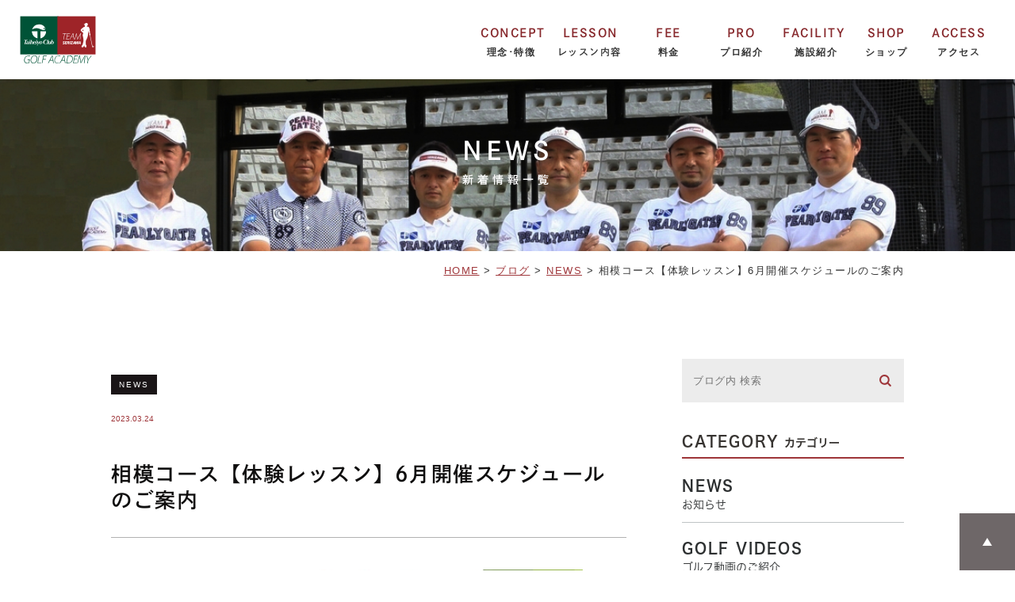

--- FILE ---
content_type: text/html; charset=UTF-8
request_url: https://academy.teamserizawa.com/blog/news/3388/
body_size: 11101
content:
<!DOCTYPE html>
<html lang="ja">
<head>
	<meta charset="UTF-8">
	<meta name="viewport" content="width=device-width, initial-scale=1, maximum-scale=1, minimum-scale1, user-scalable=no">
	<meta name="format-detection" content="telephone=no">  
  <title>相模コース【体験レッスン】6月開催スケジュールのご案内 | チームセリザワ ゴルフアカデミー</title>
  <link rel="stylesheet" type="text/css" href="https://academy.teamserizawa.com/wp-content/themes/genova_tpl/css/cssreset-min.css">
	<link rel="stylesheet" href="https://academy.teamserizawa.com/wp-content/themes/genova_tpl/style.css">
  <link rel="shortcut icon" href="https://academy.teamserizawa.com/wp-content/themes/genova_tpl/img/favicon.ico">
  <script src="https://ajax.googleapis.com/ajax/libs/jquery/1.8.3/jquery.min.js"></script>
  <script type="text/javascript" src="https://s3-ap-northeast-1.amazonaws.com/webfont.plimo.com/accessor/script/typesquare.js?2Ttpg6KeLnE%3D" charset="utf-8"></script>
	<!--[if lt IE 9]>
		<script src="http://html5shim.googlecode.com/svn/trunk/html5.js"></script>
	<![endif]-->
  
  
<!-- All in One SEO Pack 2.4.4.1 by Michael Torbert of Semper Fi Web Design[250,321] -->
<link rel="canonical" href="https://academy.teamserizawa.com/blog/news/3388/" />
<meta property="og:title" content="相模コース【体験レッスン】6月開催スケジュールのご案内 | チームセリザワ ゴルフアカデミー" />
<meta property="og:type" content="article" />
<meta property="og:url" content="https://academy.teamserizawa.com/blog/news/3388/" />
<meta property="og:image" content="https://academy.teamserizawa.com/wp-content/uploads/2018/03/tsga_ogp.jpg" />
<meta property="og:image:width" content="1200" />
<meta property="og:image:height" content="630" />
<meta property="og:site_name" content="チームセリザワゴルフアカデミー | TEAM SERIZAWA GOLF ACADEMY" />
<meta property="og:description" content="大変ご好評いただいております、相模コース【体験レッスン】の6月開催スケジュールが決まりましたキャンセル待ちになりやすい為、スケジュール確認いただき、お早めのエントリーをお願い致します" />
<meta property="article:tag" content="news" />
<meta property="article:published_time" content="2023-03-24T05:20:54Z" />
<meta property="article:modified_time" content="2023-03-25T01:10:51Z" />
<meta name="twitter:card" content="summary_large_image" />
<meta name="twitter:title" content="相模コース【体験レッスン】6月開催スケジュールのご案内 | チームセリザワ ゴルフアカデミー" />
<meta name="twitter:description" content="大変ご好評いただいております、相模コース【体験レッスン】の6月開催スケジュールが決まりましたキャンセル待ちになりやすい為、スケジュール確認いただき、お早めのエントリーをお願い致します" />
<meta name="twitter:image" content="https://academy.teamserizawa.com/wp-content/uploads/2018/03/tsga_ogp.jpg" />
			<script type="text/javascript" >
				window.ga=window.ga||function(){(ga.q=ga.q||[]).push(arguments)};ga.l=+new Date;
				ga('create', 'UA-45489273-28', 'auto');
				// Plugins
				
				ga('send', 'pageview');
			</script>
			<script async src="https://www.google-analytics.com/analytics.js"></script>
			<!-- /all in one seo pack -->
<link rel='dns-prefetch' href='//s.w.org' />
<link rel="alternate" type="application/rss+xml" title="チームセリザワ ゴルフアカデミー &raquo; 相模コース【体験レッスン】6月開催スケジュールのご案内 のコメントのフィード" href="https://academy.teamserizawa.com/blog/news/3388/feed/" />
		<script type="text/javascript">
			window._wpemojiSettings = {"baseUrl":"https:\/\/s.w.org\/images\/core\/emoji\/11\/72x72\/","ext":".png","svgUrl":"https:\/\/s.w.org\/images\/core\/emoji\/11\/svg\/","svgExt":".svg","source":{"concatemoji":"https:\/\/academy.teamserizawa.com\/wp-includes\/js\/wp-emoji-release.min.js?ver=4.9.28"}};
			!function(e,a,t){var n,r,o,i=a.createElement("canvas"),p=i.getContext&&i.getContext("2d");function s(e,t){var a=String.fromCharCode;p.clearRect(0,0,i.width,i.height),p.fillText(a.apply(this,e),0,0);e=i.toDataURL();return p.clearRect(0,0,i.width,i.height),p.fillText(a.apply(this,t),0,0),e===i.toDataURL()}function c(e){var t=a.createElement("script");t.src=e,t.defer=t.type="text/javascript",a.getElementsByTagName("head")[0].appendChild(t)}for(o=Array("flag","emoji"),t.supports={everything:!0,everythingExceptFlag:!0},r=0;r<o.length;r++)t.supports[o[r]]=function(e){if(!p||!p.fillText)return!1;switch(p.textBaseline="top",p.font="600 32px Arial",e){case"flag":return s([55356,56826,55356,56819],[55356,56826,8203,55356,56819])?!1:!s([55356,57332,56128,56423,56128,56418,56128,56421,56128,56430,56128,56423,56128,56447],[55356,57332,8203,56128,56423,8203,56128,56418,8203,56128,56421,8203,56128,56430,8203,56128,56423,8203,56128,56447]);case"emoji":return!s([55358,56760,9792,65039],[55358,56760,8203,9792,65039])}return!1}(o[r]),t.supports.everything=t.supports.everything&&t.supports[o[r]],"flag"!==o[r]&&(t.supports.everythingExceptFlag=t.supports.everythingExceptFlag&&t.supports[o[r]]);t.supports.everythingExceptFlag=t.supports.everythingExceptFlag&&!t.supports.flag,t.DOMReady=!1,t.readyCallback=function(){t.DOMReady=!0},t.supports.everything||(n=function(){t.readyCallback()},a.addEventListener?(a.addEventListener("DOMContentLoaded",n,!1),e.addEventListener("load",n,!1)):(e.attachEvent("onload",n),a.attachEvent("onreadystatechange",function(){"complete"===a.readyState&&t.readyCallback()})),(n=t.source||{}).concatemoji?c(n.concatemoji):n.wpemoji&&n.twemoji&&(c(n.twemoji),c(n.wpemoji)))}(window,document,window._wpemojiSettings);
		</script>
		<style type="text/css">
img.wp-smiley,
img.emoji {
	display: inline !important;
	border: none !important;
	box-shadow: none !important;
	height: 1em !important;
	width: 1em !important;
	margin: 0 .07em !important;
	vertical-align: -0.1em !important;
	background: none !important;
	padding: 0 !important;
}
</style>
<link rel='stylesheet' id='contact-form-7-css'  href='https://academy.teamserizawa.com/wp-content/plugins/contact-form-7/includes/css/styles.css?ver=4.6.1' type='text/css' media='all' />
<link rel='stylesheet' id='contact-form-7-confirm-css'  href='https://academy.teamserizawa.com/wp-content/plugins/contact-form-7-add-confirm/includes/css/styles.css?ver=5.1' type='text/css' media='all' />
<link rel='stylesheet' id='elementor-icons-css'  href='https://academy.teamserizawa.com/wp-content/plugins/elementor/assets/lib/eicons/css/elementor-icons.min.css?ver=3.8.0' type='text/css' media='all' />
<link rel='stylesheet' id='font-awesome-css'  href='https://academy.teamserizawa.com/wp-content/plugins/elementor/assets/lib/font-awesome/css/font-awesome.min.css?ver=4.7.0' type='text/css' media='all' />
<link rel='stylesheet' id='elementor-animations-css'  href='https://academy.teamserizawa.com/wp-content/plugins/elementor/assets/lib/animations/animations.min.css?ver=2.2.7' type='text/css' media='all' />
<link rel='stylesheet' id='elementor-frontend-css'  href='https://academy.teamserizawa.com/wp-content/plugins/elementor/assets/css/frontend.min.css?ver=2.2.7' type='text/css' media='all' />
<script type='text/javascript' src='https://academy.teamserizawa.com/wp-includes/js/jquery/jquery.js?ver=1.12.4'></script>
<script type='text/javascript' src='https://academy.teamserizawa.com/wp-includes/js/jquery/jquery-migrate.min.js?ver=1.4.1'></script>
<link rel='https://api.w.org/' href='https://academy.teamserizawa.com/wp-json/' />
<link rel="EditURI" type="application/rsd+xml" title="RSD" href="https://academy.teamserizawa.com/xmlrpc.php?rsd" />
<link rel="wlwmanifest" type="application/wlwmanifest+xml" href="https://academy.teamserizawa.com/wp-includes/wlwmanifest.xml" /> 
<link rel='prev' title='【紅レッスン】5月スケジュール' href='https://academy.teamserizawa.com/blog/news/3379/' />
<link rel='next' title='相模コースラウンドレッスンイベントのご案内' href='https://academy.teamserizawa.com/blog/news/3396/' />
<meta name="generator" content="WordPress 4.9.28" />
<link rel='shortlink' href='https://academy.teamserizawa.com/?p=3388' />
<link rel="alternate" type="application/json+oembed" href="https://academy.teamserizawa.com/wp-json/oembed/1.0/embed?url=https%3A%2F%2Facademy.teamserizawa.com%2Fblog%2Fnews%2F3388%2F" />
<link rel="alternate" type="text/xml+oembed" href="https://academy.teamserizawa.com/wp-json/oembed/1.0/embed?url=https%3A%2F%2Facademy.teamserizawa.com%2Fblog%2Fnews%2F3388%2F&#038;format=xml" />
<style>
	#wpadminbar, #adminmenuwrap {
		background: #3d3d3d;
	}
	#wpadminbar #wp-admin-bar-wp-logo>.ab-item .ab-icon {
		width: 54px;
	}
	#wpadminbar #wp-admin-bar-wp-logo > .ab-item .ab-icon::before {
		display: inline-block;
		content: '';
		width: 54px;
		height: 20px;
		background: url(https://academy.teamserizawa.com/wp-content/themes/genova_tpl/img/logo.png) 50% 50% no-repeat;
		background-size: 100%;
		margin-left: 6px;
	}
	#wpadminbar #adminbarsearch:before, #wpadminbar .ab-icon:before, #wpadminbar .ab-item:before{
		color: rgb(97, 97, 97);
	}
	#wpadminbar .ab-empty-item, #wpadminbar a.ab-item, #wpadminbar>#wp-toolbar span.ab-label, #wpadminbar>#wp-toolbar span.noticon {
		color: rgb(97, 97, 97);
	}
	#wpadminbar, #adminmenuwrap {
		background:#fff!important;box-shadow:0px 1px 5px 1px rgba(0,0,0,.3);
	}
	#adminmenu, #adminmenu .wp-submenu, #adminmenuback, #adminmenuwrap {
		background:#fff;
	}
	#adminmenu, #adminmenu .wp-submenu, #adminmenuback, #adminmenuwrap{
		background:#fff;
	}
	#adminmenu div.wp-menu-name {
		color: rgb(97, 97, 97);
	}
	#adminmenu div.wp-menu-image:before {
		color: rgb(97, 97, 97);
	}
	#adminmenu .wp-has-current-submenu .wp-submenu, #adminmenu .wp-has-current-submenu .wp-submenu.sub-open, #adminmenu .wp-has-current-submenu.opensub .wp-submenu, #adminmenu a.wp-has-current-submenu:focus+.wp-submenu, .no-js li.wp-has-current-submenu:hover .wp-submenu {
		background: #fff;
		color: rgb(97, 97, 97);
	}
	#adminmenu .wp-submenu a {
		color: rgb(97, 97, 97);
	}
	#adminmenu .opensub .wp-submenu li.current a, #adminmenu .wp-submenu li.current, #adminmenu .wp-submenu li.current a, #adminmenu .wp-submenu li.current a:focus, #adminmenu .wp-submenu li.current a:hover, #adminmenu a.wp-has-current-submenu:focus+.wp-submenu li.current a {
		color: rgb(97, 97, 97);
	}
	#adminmenu .wp-has-current-submenu .wp-submenu .wp-submenu-head, #adminmenu .wp-menu-arrow, #adminmenu .wp-menu-arrow div, #adminmenu li.current a.menu-top, #adminmenu li.wp-has-current-submenu a.wp-has-current-submenu, .folded #adminmenu li.current.menu-top, .folded #adminmenu li.wp-has-current-submenu {
		background: #6eba32;
	}
	#adminmenu li.wp-has-current-submenu a.wp-has-current-submenu div.wp-menu-name {
		color: #fff;
	}
	#adminmenu li.menu-top:hover div.wp-menu-name, #adminmenu li.opensub>a.menu-top div.wp-menu-name, #adminmenu li>a.menu-top:focus div.wp-menu-name {
		color: #fff;
	}
	#wp-admin-bar-wp-logo-default {
		display: none;
	}
	#wp-admin-bar-wp-logo {
		pointer-events: none;
	}

body.no-customize-support #wpfooter, body.no-customizesupport #wp-version-message, body.no-customize-support
#toplevel_page_edit-post_type-elementor_library, body.nocustomize-support .update-nag, body.no-customize-support
#contextual-help-link {
	display:none!important;
}

</style>
  
</head>

<body class="under">
  
	<!-- ▼header -->  
	<div id="header" class="clearfix">
		<div class="wrap container clearfix">
			<h1><a href="https://academy.teamserizawa.com/"><img src="https://academy.teamserizawa.com/wp-content/uploads/2018/10/logo-1-2.png" alt="チームセリザワ ゴルフアカデミー"></a></h1>
			<div class="right clearfix">
				<div class="toggleMenu"><a class="menu-trigger" href="javascript:void(0)"><span></span><span></span><span></span></a></div>
			</div>
		</div>
		<div class="gnav clearfix">
			<div class="container">
				<div class="menu-g_nav-container"><ul id="menu-g_nav" class="menu"><li id="menu-item-55" class="menu-item menu-item-type-custom menu-item-object-custom menu-item-55"><a href="/concept/">CONCEPT</a></li>
<li id="menu-item-19" class="menu-item menu-item-type-custom menu-item-object-custom menu-item-19"><a href="/menu/">LESSON</a></li>
<li id="menu-item-20" class="menu-item menu-item-type-custom menu-item-object-custom menu-item-20"><a href="https://academy.teamserizawa.com/wp-content/uploads/2022/08/teamserizawa_academy_fee.pdf">FEE</a></li>
<li id="menu-item-21" class="menu-item menu-item-type-custom menu-item-object-custom menu-item-21"><a href="/lesson_pro/">PRO</a></li>
<li id="menu-item-22" class="menu-item menu-item-type-custom menu-item-object-custom menu-item-22"><a href="/facilities/">FACILITY</a></li>
<li id="menu-item-1554" class="menu-item menu-item-type-custom menu-item-object-custom menu-item-1554"><a target="_blank" href="http://www.teamserizawa.com/">SHOP</a></li>
<li id="menu-item-25" class="menu-item menu-item-type-custom menu-item-object-custom menu-item-25"><a href="/access/">ACCESS</a></li>
</ul></div>			</div>
		</div>
	</div>
	<!-- ▲header --><div id="main" class="container shingle">
    
    <div class="under_mainimage">
      <h2 class="under_mainimage_tit">NEWS<br><span>新着情報一覧</span></h2>
    </div>
    
    <div class="breadcrumbs" typeof="BreadcrumbList" vocab="http://schema.org/">
  <!-- Breadcrumb NavXT 6.0.4 -->
<span property="itemListElement" typeof="ListItem"><a property="item" typeof="WebPage" title="チームセリザワ ゴルフアカデミーへ移動" href="https://academy.teamserizawa.com" class="home"><span property="name">HOME</span></a><meta property="position" content="1"></span> &gt; <span property="itemListElement" typeof="ListItem"><a property="item" typeof="WebPage" title="ブログのカテゴリーアーカイブへ移動" href="https://academy.teamserizawa.com/blog/" class="taxonomy category"><span property="name">ブログ</span></a><meta property="position" content="2"></span> &gt; <span property="itemListElement" typeof="ListItem"><a property="item" typeof="WebPage" title="NEWSのカテゴリーアーカイブへ移動" href="https://academy.teamserizawa.com/blog/news/" class="taxonomy category"><span property="name">NEWS</span></a><meta property="position" content="3"></span> &gt; <span property="itemListElement" typeof="ListItem"><span property="name">相模コース【体験レッスン】6月開催スケジュールのご案内</span><meta property="position" content="4"></span></div>  


<div id="blogDetail">
	<div class="container clearfix">
		<div id="posts">
						<div class="post">
				<div class="post-header">
					<ul class="post-meta clearfix">
						<li class="category">
							<a href="https://academy.teamserizawa.com/blog/news/" class="news icon-category">news</a>						</li>
						<li class="date">2023.03.24 </li>
					</ul>
					<h2>相模コース【体験レッスン】6月開催スケジュールのご案内</h2>
				</div>
				
				<div class="post-content">
							<div class="elementor elementor-3388">
			<div class="elementor-inner">
				<div class="elementor-section-wrap">
							<section data-id="1f1ed5f" class="elementor-element elementor-element-1f1ed5f elementor-section-boxed elementor-section-height-default elementor-section-height-default elementor-section elementor-top-section" data-element_type="section">
						<div class="elementor-container elementor-column-gap-default">
				<div class="elementor-row">
				<div data-id="d0df5db" class="elementor-element elementor-element-d0df5db elementor-column elementor-col-100 elementor-top-column" data-element_type="column">
			<div class="elementor-column-wrap elementor-element-populated">
					<div class="elementor-widget-wrap">
				<div data-id="0ac4dc2" class="elementor-element elementor-element-0ac4dc2 elementor-widget elementor-widget-image" data-element_type="image.default">
				<div class="elementor-widget-container">
					<div class="elementor-image">
										<img width="540" height="780" src="https://academy.teamserizawa.com/wp-content/uploads/2023/03/体験レッスン.jpg" class="attachment-large size-large" alt="" srcset="https://academy.teamserizawa.com/wp-content/uploads/2023/03/体験レッスン.jpg 540w, https://academy.teamserizawa.com/wp-content/uploads/2023/03/体験レッスン-208x300.jpg 208w" sizes="(max-width: 540px) 100vw, 540px" />											</div>
				</div>
				</div>
						</div>
			</div>
		</div>
						</div>
			</div>
		</section>
				<section data-id="4362f5b" class="elementor-element elementor-element-4362f5b elementor-section-boxed elementor-section-height-default elementor-section-height-default elementor-section elementor-top-section" data-element_type="section">
						<div class="elementor-container elementor-column-gap-default">
				<div class="elementor-row">
				<div data-id="3ccd5bd" class="elementor-element elementor-element-3ccd5bd elementor-column elementor-col-100 elementor-top-column" data-element_type="column">
			<div class="elementor-column-wrap elementor-element-populated">
					<div class="elementor-widget-wrap">
				<div data-id="50a6e12" class="elementor-element elementor-element-50a6e12 elementor-widget elementor-widget-text-editor" data-element_type="text-editor.default">
				<div class="elementor-widget-container">
					<div class="elementor-text-editor elementor-clearfix"><p>大変ご好評いただいております、相模コース【体験レッスン】の6月開催スケジュールが決まりました<img class="emoji" draggable="false" src="https://s.w.org/images/core/emoji/11/svg/2757.svg" alt="❗️" /></p><p>キャンセル待ちになりやすい為、スケジュール確認いただき、お早めのエントリーをお願い致します<img class="emoji" draggable="false" src="https://s.w.org/images/core/emoji/11/svg/2757.svg" alt="❗️" /><img class="emoji" draggable="false" src="https://s.w.org/images/core/emoji/11/svg/263a.svg" alt="☺️" /></p></div>
				</div>
				</div>
						</div>
			</div>
		</div>
						</div>
			</div>
		</section>
						</div>
			</div>
		</div>
							
					<div class="bloginfo_box">
						<div class="blog_name">
							<span class="icon-blog">この記事をシェア</span>
						</div>
						<div class="share_btn">
														<ul>
								<li><a class="icon-facebook" href="https://www.facebook.com/sharer/sharer.php?u=https%3A%2F%2Facademy.teamserizawa.com%2Fblog%2Fnews%2F3388%2F&t=%E7%9B%B8%E6%A8%A1%E3%82%B3%E3%83%BC%E3%82%B9%E3%80%90%E4%BD%93%E9%A8%93%E3%83%AC%E3%83%83%E3%82%B9%E3%83%B3%E3%80%916%E6%9C%88%E9%96%8B%E5%82%AC%E3%82%B9%E3%82%B1%E3%82%B8%E3%83%A5%E3%83%BC%E3%83%AB%E3%81%AE%E3%81%94%E6%A1%88%E5%86%85" target="_blank"><img src="/wp-content/themes/genova_tpl/img/ico_fb.png" alt="facebook"></a></li>
								<li><a class="icon-line" href="http://line.me/R/msg/text/?%E7%9B%B8%E6%A8%A1%E3%82%B3%E3%83%BC%E3%82%B9%E3%80%90%E4%BD%93%E9%A8%93%E3%83%AC%E3%83%83%E3%82%B9%E3%83%B3%E3%80%916%E6%9C%88%E9%96%8B%E5%82%AC%E3%82%B9%E3%82%B1%E3%82%B8%E3%83%A5%E3%83%BC%E3%83%AB%E3%81%AE%E3%81%94%E6%A1%88%E5%86%85 https%3A%2F%2Facademy.teamserizawa.com%2Fblog%2Fnews%2F3388%2F" target="_blank"><img src="/wp-content/themes/genova_tpl/img/ico_line.png" alt="LINE"></a></li>
								<li><a class="icon-twitter" href="https://twitter.com/intent/tweet?url=https%3A%2F%2Facademy.teamserizawa.com%2Fblog%2Fnews%2F3388%2F&text=%E7%9B%B8%E6%A8%A1%E3%82%B3%E3%83%BC%E3%82%B9%E3%80%90%E4%BD%93%E9%A8%93%E3%83%AC%E3%83%83%E3%82%B9%E3%83%B3%E3%80%916%E6%9C%88%E9%96%8B%E5%82%AC%E3%82%B9%E3%82%B1%E3%82%B8%E3%83%A5%E3%83%BC%E3%83%AB%E3%81%AE%E3%81%94%E6%A1%88%E5%86%85" target="_blank"><img src="/wp-content/themes/genova_tpl/img/ico_tw.png" alt="twitter"></a></li>
								<!--<li><a class="icon-google" href="https://plus.google.com/share?url=https%3A%2F%2Facademy.teamserizawa.com%2Fblog%2Fnews%2F3388%2F" target="_blank"><img src="/wp-content/themes/genova_tpl/img/ico_g.png" alt="google"></a></li>-->
							</ul>
						</div>
					</div>
				</div>
			</div>
			
			
			<div class="navigation">
				<div class="prev">
					<a href="https://academy.teamserizawa.com/blog/news/3379/" rel="prev"><span class="icon-arrow02">PREV</span></a>				</div>
				<div class="next">
					<a href="https://academy.teamserizawa.com/blog/news/3396/" rel="next"><span class="icon-arrow01">NEXT</span></a>				</div>
			</div>
		</div>

		<div class="blogside">
	<div class="searchBox">
		<div class="widget widget_search">	<form role="search" method="get" id="searchform" class="searchform" action="https://academy.teamserizawa.com/">
		<input value="" name="s" id="s" type="text" placeholder="ブログ内 検索">
		<span class="icon-search"><input id="searchsubmit" value="検索" type="submit"></span>
	</form></div>	</div>

	<div class="categoryBox">
		<h2>CATEGORY<span>カテゴリー</span></h2>
		<ul>
			<li><a href="/blog/news">NEWS<span>お知らせ</span></a></li>
			<li><a href="/blog/golf-video">GOLF VIDEOS<span>ゴルフ動画のご紹介</span></a></li>
		</ul>
	</div>

	<div class="recentBox">
		<h2>RECENT POSTS<span>最近の投稿</span></h2>
		<div class="widget widget_recent_entries">
	<ul>
				<li class="clearfix">
			<div class="recent_thumbnail">
				<a href="https://academy.teamserizawa.com/blog/news/6855/">
				    <span>
				        				        <img width="960" height="1387" src="https://academy.teamserizawa.com/wp-content/uploads/2026/01/2026.3月紅レッスン0118-1-pdf.jpg" class="attachment-full size-full wp-post-image" alt="" />				        				    </span>
				</a>
			</div>
			<div class="recent_title">
				<h3 class="ellipsis"><a href="https://academy.teamserizawa.com/blog/news/6855/">【紅レッスン】3月スケジュール</a></h3>
				<p class="recent_date">2026.01.19</p>
			</div>
		</li>
				<li class="clearfix">
			<div class="recent_thumbnail">
				<a href="https://academy.teamserizawa.com/blog/news/6853/">
				    <span>
				        				        <img width="960" height="1387" src="https://academy.teamserizawa.com/wp-content/uploads/2026/01/2026年3月匠レッスン0117-1-pdf.jpg" class="attachment-full size-full wp-post-image" alt="" />				        				    </span>
				</a>
			</div>
			<div class="recent_title">
				<h3 class="ellipsis"><a href="https://academy.teamserizawa.com/blog/news/6853/">【匠レッスン】3月スケジュール</a></h3>
				<p class="recent_date">2026.01.19</p>
			</div>
		</li>
				<li class="clearfix">
			<div class="recent_thumbnail">
				<a href="https://academy.teamserizawa.com/blog/news/6848/">
				    <span>
				        				        <img width="720" height="1040" src="https://academy.teamserizawa.com/wp-content/uploads/2026/01/高田順史レッスン空き状況-.pptx-14.png" class="attachment-full size-full wp-post-image" alt="" srcset="https://academy.teamserizawa.com/wp-content/uploads/2026/01/高田順史レッスン空き状況-.pptx-14.png 720w, https://academy.teamserizawa.com/wp-content/uploads/2026/01/高田順史レッスン空き状況-.pptx-14-208x300.png 208w, https://academy.teamserizawa.com/wp-content/uploads/2026/01/高田順史レッスン空き状況-.pptx-14-709x1024.png 709w" sizes="(max-width: 720px) 100vw, 720px" />				        				    </span>
				</a>
			</div>
			<div class="recent_title">
				<h3 class="ellipsis"><a href="https://academy.teamserizawa.com/blog/news/6848/">高田順史ヘッドプロ　レッスン空き状況のご案内</a></h3>
				<p class="recent_date">2026.01.17</p>
			</div>
		</li>
				<li class="clearfix">
			<div class="recent_thumbnail">
				<a href="https://academy.teamserizawa.com/blog/news/6843/">
				    <span>
				        				        <img width="720" height="1040" src="https://academy.teamserizawa.com/wp-content/uploads/2026/01/江渡京レッスン空き状況.pptx-14-1.png" class="attachment-full size-full wp-post-image" alt="" srcset="https://academy.teamserizawa.com/wp-content/uploads/2026/01/江渡京レッスン空き状況.pptx-14-1.png 720w, https://academy.teamserizawa.com/wp-content/uploads/2026/01/江渡京レッスン空き状況.pptx-14-1-208x300.png 208w, https://academy.teamserizawa.com/wp-content/uploads/2026/01/江渡京レッスン空き状況.pptx-14-1-709x1024.png 709w" sizes="(max-width: 720px) 100vw, 720px" />				        				    </span>
				</a>
			</div>
			<div class="recent_title">
				<h3 class="ellipsis"><a href="https://academy.teamserizawa.com/blog/news/6843/">江渡京プロ　レッスン空き状況のご案内</a></h3>
				<p class="recent_date">2026.01.17</p>
			</div>
		</li>
				<li class="clearfix">
			<div class="recent_thumbnail">
				<a href="https://academy.teamserizawa.com/blog/news/6836/">
				    <span>
				        				        <img width="720" height="1040" src="https://academy.teamserizawa.com/wp-content/uploads/2026/01/高田順史レッスン空き状況-.pptx-12-1.png" class="attachment-full size-full wp-post-image" alt="" srcset="https://academy.teamserizawa.com/wp-content/uploads/2026/01/高田順史レッスン空き状況-.pptx-12-1.png 720w, https://academy.teamserizawa.com/wp-content/uploads/2026/01/高田順史レッスン空き状況-.pptx-12-1-208x300.png 208w, https://academy.teamserizawa.com/wp-content/uploads/2026/01/高田順史レッスン空き状況-.pptx-12-1-709x1024.png 709w" sizes="(max-width: 720px) 100vw, 720px" />				        				    </span>
				</a>
			</div>
			<div class="recent_title">
				<h3 class="ellipsis"><a href="https://academy.teamserizawa.com/blog/news/6836/">高田順史ヘッドプロ　レッスン空き状況のご案内</a></h3>
				<p class="recent_date">2026.01.10</p>
			</div>
		</li>
				<li class="clearfix">
			<div class="recent_thumbnail">
				<a href="https://academy.teamserizawa.com/blog/news/6831/">
				    <span>
				        				        <img width="720" height="1040" src="https://academy.teamserizawa.com/wp-content/uploads/2026/01/江渡京レッスン空き状況.pptx-13.png" class="attachment-full size-full wp-post-image" alt="" srcset="https://academy.teamserizawa.com/wp-content/uploads/2026/01/江渡京レッスン空き状況.pptx-13.png 720w, https://academy.teamserizawa.com/wp-content/uploads/2026/01/江渡京レッスン空き状況.pptx-13-208x300.png 208w, https://academy.teamserizawa.com/wp-content/uploads/2026/01/江渡京レッスン空き状況.pptx-13-709x1024.png 709w" sizes="(max-width: 720px) 100vw, 720px" />				        				    </span>
				</a>
			</div>
			<div class="recent_title">
				<h3 class="ellipsis"><a href="https://academy.teamserizawa.com/blog/news/6831/">江渡京プロ　レッスン空き状況のご案内</a></h3>
				<p class="recent_date">2026.01.10</p>
			</div>
		</li>
				<li class="clearfix">
			<div class="recent_thumbnail">
				<a href="https://academy.teamserizawa.com/blog/news/6822/">
				    <span>
				        				        <img width="720" height="1040" src="https://academy.teamserizawa.com/wp-content/uploads/2026/01/高田順史レッスン空き状況-.pptx-12.png" class="attachment-full size-full wp-post-image" alt="" srcset="https://academy.teamserizawa.com/wp-content/uploads/2026/01/高田順史レッスン空き状況-.pptx-12.png 720w, https://academy.teamserizawa.com/wp-content/uploads/2026/01/高田順史レッスン空き状況-.pptx-12-208x300.png 208w, https://academy.teamserizawa.com/wp-content/uploads/2026/01/高田順史レッスン空き状況-.pptx-12-709x1024.png 709w" sizes="(max-width: 720px) 100vw, 720px" />				        				    </span>
				</a>
			</div>
			<div class="recent_title">
				<h3 class="ellipsis"><a href="https://academy.teamserizawa.com/blog/news/6822/">高田順史ヘッドプロ　レッスン空き状況のご案内</a></h3>
				<p class="recent_date">2026.01.03</p>
			</div>
		</li>
				<li class="clearfix">
			<div class="recent_thumbnail">
				<a href="https://academy.teamserizawa.com/blog/news/6817/">
				    <span>
				        				        <img width="720" height="1040" src="https://academy.teamserizawa.com/wp-content/uploads/2026/01/江渡京レッスン空き状況.pptx-14.png" class="attachment-full size-full wp-post-image" alt="" srcset="https://academy.teamserizawa.com/wp-content/uploads/2026/01/江渡京レッスン空き状況.pptx-14.png 720w, https://academy.teamserizawa.com/wp-content/uploads/2026/01/江渡京レッスン空き状況.pptx-14-208x300.png 208w, https://academy.teamserizawa.com/wp-content/uploads/2026/01/江渡京レッスン空き状況.pptx-14-709x1024.png 709w" sizes="(max-width: 720px) 100vw, 720px" />				        				    </span>
				</a>
			</div>
			<div class="recent_title">
				<h3 class="ellipsis"><a href="https://academy.teamserizawa.com/blog/news/6817/">江渡京プロ　レッスン空き状況のご案内</a></h3>
				<p class="recent_date">2026.01.03</p>
			</div>
		</li>
				<li class="clearfix">
			<div class="recent_thumbnail">
				<a href="https://academy.teamserizawa.com/blog/news/6807/">
				    <span>
				        				        <img width="720" height="1040" src="https://academy.teamserizawa.com/wp-content/uploads/2025/12/高田順史レッスン空き状況-.pptx-12.png" class="attachment-full size-full wp-post-image" alt="" srcset="https://academy.teamserizawa.com/wp-content/uploads/2025/12/高田順史レッスン空き状況-.pptx-12.png 720w, https://academy.teamserizawa.com/wp-content/uploads/2025/12/高田順史レッスン空き状況-.pptx-12-208x300.png 208w, https://academy.teamserizawa.com/wp-content/uploads/2025/12/高田順史レッスン空き状況-.pptx-12-709x1024.png 709w" sizes="(max-width: 720px) 100vw, 720px" />				        				    </span>
				</a>
			</div>
			<div class="recent_title">
				<h3 class="ellipsis"><a href="https://academy.teamserizawa.com/blog/news/6807/">高田順史ヘッドプロ　レッスン空き状況のご案内</a></h3>
				<p class="recent_date">2025.12.27</p>
			</div>
		</li>
				<li class="clearfix">
			<div class="recent_thumbnail">
				<a href="https://academy.teamserizawa.com/blog/news/6802/">
				    <span>
				        				        <img width="720" height="1040" src="https://academy.teamserizawa.com/wp-content/uploads/2025/12/江渡京レッスン空き状況.pptx-13.png" class="attachment-full size-full wp-post-image" alt="" srcset="https://academy.teamserizawa.com/wp-content/uploads/2025/12/江渡京レッスン空き状況.pptx-13.png 720w, https://academy.teamserizawa.com/wp-content/uploads/2025/12/江渡京レッスン空き状況.pptx-13-208x300.png 208w, https://academy.teamserizawa.com/wp-content/uploads/2025/12/江渡京レッスン空き状況.pptx-13-709x1024.png 709w" sizes="(max-width: 720px) 100vw, 720px" />				        				    </span>
				</a>
			</div>
			<div class="recent_title">
				<h3 class="ellipsis"><a href="https://academy.teamserizawa.com/blog/news/6802/">江渡京プロ　レッスン空き状況のご案内</a></h3>
				<p class="recent_date">2025.12.27</p>
			</div>
		</li>
				<li class="clearfix">
			<div class="recent_thumbnail">
				<a href="https://academy.teamserizawa.com/blog/news/6790/">
				    <span>
				        				        <img width="960" height="1387" src="https://academy.teamserizawa.com/wp-content/uploads/2025/12/2026.2月匠レッスン1219-1-pdf.jpg" class="attachment-full size-full wp-post-image" alt="" />				        				    </span>
				</a>
			</div>
			<div class="recent_title">
				<h3 class="ellipsis"><a href="https://academy.teamserizawa.com/blog/news/6790/">【匠レッスン】2月スケジュール</a></h3>
				<p class="recent_date">2025.12.24</p>
			</div>
		</li>
				<li class="clearfix">
			<div class="recent_thumbnail">
				<a href="https://academy.teamserizawa.com/blog/news/6788/">
				    <span>
				        				        <img width="960" height="1387" src="https://academy.teamserizawa.com/wp-content/uploads/2025/12/2026.2月紅レッスン1219-2-pdf.jpg" class="attachment-full size-full wp-post-image" alt="" />				        				    </span>
				</a>
			</div>
			<div class="recent_title">
				<h3 class="ellipsis"><a href="https://academy.teamserizawa.com/blog/news/6788/">【紅レッスン】2月スケジュール</a></h3>
				<p class="recent_date">2025.12.24</p>
			</div>
		</li>
				<li class="clearfix">
			<div class="recent_thumbnail">
				<a href="https://academy.teamserizawa.com/blog/news/6782/">
				    <span>
				        				        <img width="720" height="1040" src="https://academy.teamserizawa.com/wp-content/uploads/2025/12/高田順史レッスン空き状況-.pptx-17.png" class="attachment-full size-full wp-post-image" alt="" srcset="https://academy.teamserizawa.com/wp-content/uploads/2025/12/高田順史レッスン空き状況-.pptx-17.png 720w, https://academy.teamserizawa.com/wp-content/uploads/2025/12/高田順史レッスン空き状況-.pptx-17-208x300.png 208w, https://academy.teamserizawa.com/wp-content/uploads/2025/12/高田順史レッスン空き状況-.pptx-17-709x1024.png 709w" sizes="(max-width: 720px) 100vw, 720px" />				        				    </span>
				</a>
			</div>
			<div class="recent_title">
				<h3 class="ellipsis"><a href="https://academy.teamserizawa.com/blog/news/6782/">高田順史ヘッドプロ　レッスン空き状況のご案内</a></h3>
				<p class="recent_date">2025.12.20</p>
			</div>
		</li>
				<li class="clearfix">
			<div class="recent_thumbnail">
				<a href="https://academy.teamserizawa.com/blog/news/6777/">
				    <span>
				        				        <img width="720" height="1040" src="https://academy.teamserizawa.com/wp-content/uploads/2025/12/江渡京レッスン空き状況.pptx-18-1.png" class="attachment-full size-full wp-post-image" alt="" srcset="https://academy.teamserizawa.com/wp-content/uploads/2025/12/江渡京レッスン空き状況.pptx-18-1.png 720w, https://academy.teamserizawa.com/wp-content/uploads/2025/12/江渡京レッスン空き状況.pptx-18-1-208x300.png 208w, https://academy.teamserizawa.com/wp-content/uploads/2025/12/江渡京レッスン空き状況.pptx-18-1-709x1024.png 709w" sizes="(max-width: 720px) 100vw, 720px" />				        				    </span>
				</a>
			</div>
			<div class="recent_title">
				<h3 class="ellipsis"><a href="https://academy.teamserizawa.com/blog/news/6777/">江渡京プロ　レッスン空き状況のご案内</a></h3>
				<p class="recent_date">2025.12.20</p>
			</div>
		</li>
				<li class="clearfix">
			<div class="recent_thumbnail">
				<a href="https://academy.teamserizawa.com/blog/news/6771/">
				    <span>
				        				        <img width="720" height="1040" src="https://academy.teamserizawa.com/wp-content/uploads/2025/12/高田順史レッスン空き状況-.pptx-15-1.png" class="attachment-full size-full wp-post-image" alt="" srcset="https://academy.teamserizawa.com/wp-content/uploads/2025/12/高田順史レッスン空き状況-.pptx-15-1.png 720w, https://academy.teamserizawa.com/wp-content/uploads/2025/12/高田順史レッスン空き状況-.pptx-15-1-208x300.png 208w, https://academy.teamserizawa.com/wp-content/uploads/2025/12/高田順史レッスン空き状況-.pptx-15-1-709x1024.png 709w" sizes="(max-width: 720px) 100vw, 720px" />				        				    </span>
				</a>
			</div>
			<div class="recent_title">
				<h3 class="ellipsis"><a href="https://academy.teamserizawa.com/blog/news/6771/">高田順史ヘッドプロ　レッスン空き状況のご案内</a></h3>
				<p class="recent_date">2025.12.13</p>
			</div>
		</li>
				<li class="clearfix">
			<div class="recent_thumbnail">
				<a href="https://academy.teamserizawa.com/blog/news/6766/">
				    <span>
				        				        <img width="720" height="1040" src="https://academy.teamserizawa.com/wp-content/uploads/2025/12/江渡京レッスン空き状況.pptx-14.png" class="attachment-full size-full wp-post-image" alt="" srcset="https://academy.teamserizawa.com/wp-content/uploads/2025/12/江渡京レッスン空き状況.pptx-14.png 720w, https://academy.teamserizawa.com/wp-content/uploads/2025/12/江渡京レッスン空き状況.pptx-14-208x300.png 208w, https://academy.teamserizawa.com/wp-content/uploads/2025/12/江渡京レッスン空き状況.pptx-14-709x1024.png 709w" sizes="(max-width: 720px) 100vw, 720px" />				        				    </span>
				</a>
			</div>
			<div class="recent_title">
				<h3 class="ellipsis"><a href="https://academy.teamserizawa.com/blog/news/6766/">江渡京プロ　レッスン空き状況のご案内</a></h3>
				<p class="recent_date">2025.12.13</p>
			</div>
		</li>
				<li class="clearfix">
			<div class="recent_thumbnail">
				<a href="https://academy.teamserizawa.com/blog/news/6755/">
				    <span>
				        				        <img width="1058" height="1497" src="https://academy.teamserizawa.com/wp-content/uploads/2025/12/2・3月相模レッスンイベント　修正-1-pdf.jpg" class="attachment-full size-full wp-post-image" alt="" />				        				    </span>
				</a>
			</div>
			<div class="recent_title">
				<h3 class="ellipsis"><a href="https://academy.teamserizawa.com/blog/news/6755/">太平洋クラブ相模コース【パッティング強化プラン】2月・3月開催スケジュール</a></h3>
				<p class="recent_date">2025.12.07</p>
			</div>
		</li>
				<li class="clearfix">
			<div class="recent_thumbnail">
				<a href="https://academy.teamserizawa.com/blog/news/6750/">
				    <span>
				        				        <img width="720" height="1040" src="https://academy.teamserizawa.com/wp-content/uploads/2025/12/高田順史レッスン空き状況-.pptx-15.png" class="attachment-full size-full wp-post-image" alt="" srcset="https://academy.teamserizawa.com/wp-content/uploads/2025/12/高田順史レッスン空き状況-.pptx-15.png 720w, https://academy.teamserizawa.com/wp-content/uploads/2025/12/高田順史レッスン空き状況-.pptx-15-208x300.png 208w, https://academy.teamserizawa.com/wp-content/uploads/2025/12/高田順史レッスン空き状況-.pptx-15-709x1024.png 709w" sizes="(max-width: 720px) 100vw, 720px" />				        				    </span>
				</a>
			</div>
			<div class="recent_title">
				<h3 class="ellipsis"><a href="https://academy.teamserizawa.com/blog/news/6750/">高田順史ヘッドプロ　レッスン空き状況のご案内</a></h3>
				<p class="recent_date">2025.12.06</p>
			</div>
		</li>
				<li class="clearfix">
			<div class="recent_thumbnail">
				<a href="https://academy.teamserizawa.com/blog/news/6745/">
				    <span>
				        				        <img width="720" height="1040" src="https://academy.teamserizawa.com/wp-content/uploads/2025/12/江渡京レッスン空き状況.pptx-18.png" class="attachment-full size-full wp-post-image" alt="" srcset="https://academy.teamserizawa.com/wp-content/uploads/2025/12/江渡京レッスン空き状況.pptx-18.png 720w, https://academy.teamserizawa.com/wp-content/uploads/2025/12/江渡京レッスン空き状況.pptx-18-208x300.png 208w, https://academy.teamserizawa.com/wp-content/uploads/2025/12/江渡京レッスン空き状況.pptx-18-709x1024.png 709w" sizes="(max-width: 720px) 100vw, 720px" />				        				    </span>
				</a>
			</div>
			<div class="recent_title">
				<h3 class="ellipsis"><a href="https://academy.teamserizawa.com/blog/news/6745/">江渡京プロ　レッスン空き状況のご案内</a></h3>
				<p class="recent_date">2025.12.06</p>
			</div>
		</li>
				<li class="clearfix">
			<div class="recent_thumbnail">
				<a href="https://academy.teamserizawa.com/blog/news/6739/">
				    <span>
				        				        <img width="720" height="1040" src="https://academy.teamserizawa.com/wp-content/uploads/2025/11/高田順史レッスン空き状況-.pptx-16.png" class="attachment-full size-full wp-post-image" alt="" srcset="https://academy.teamserizawa.com/wp-content/uploads/2025/11/高田順史レッスン空き状況-.pptx-16.png 720w, https://academy.teamserizawa.com/wp-content/uploads/2025/11/高田順史レッスン空き状況-.pptx-16-208x300.png 208w, https://academy.teamserizawa.com/wp-content/uploads/2025/11/高田順史レッスン空き状況-.pptx-16-709x1024.png 709w" sizes="(max-width: 720px) 100vw, 720px" />				        				    </span>
				</a>
			</div>
			<div class="recent_title">
				<h3 class="ellipsis"><a href="https://academy.teamserizawa.com/blog/news/6739/">高田順史ヘッドプロ　レッスン空き状況のご案内</a></h3>
				<p class="recent_date">2025.11.29</p>
			</div>
		</li>
			</ul>
</div>

	</div>

	<div class="tagBox">
		<h2>TAG<span>タグ</span></h2>
		<div class="widget widget_tag_cloud"><h2 class="widgettitle">タグ</h2><div class="tagcloud"><a href="https://academy.teamserizawa.com/tag/7%e7%95%aa%e3%82%a2%e3%82%a4%e3%82%a2%e3%83%b3/" class="tag-cloud-link tag-link-20 tag-link-position-1" style="font-size: 8pt;" aria-label="7番アイアン (1個の項目)">7番アイアン</a>
<a href="https://academy.teamserizawa.com/tag/%e3%81%8a%e3%81%98%e3%81%95%e3%82%93%e3%81%a8%e5%a5%b3%e5%ad%90%e3%83%97%e3%83%ad/" class="tag-cloud-link tag-link-15 tag-link-position-2" style="font-size: 15pt;" aria-label="おじさんと女子プロ (3個の項目)">おじさんと女子プロ</a>
<a href="https://academy.teamserizawa.com/tag/%e3%82%a2%e3%82%a4%e3%82%a2%e3%83%b3/" class="tag-cloud-link tag-link-33 tag-link-position-3" style="font-size: 17.333333333333pt;" aria-label="アイアン (4個の項目)">アイアン</a>
<a href="https://academy.teamserizawa.com/tag/%e3%82%a2%e3%83%97%e3%83%ad%e3%83%bc%e3%83%81/" class="tag-cloud-link tag-link-14 tag-link-position-4" style="font-size: 17.333333333333pt;" aria-label="アプローチ (4個の項目)">アプローチ</a>
<a href="https://academy.teamserizawa.com/tag/%e3%82%a4%e3%83%b3%e3%83%91%e3%82%af%e3%83%88/" class="tag-cloud-link tag-link-18 tag-link-position-5" style="font-size: 8pt;" aria-label="インパクト (1個の項目)">インパクト</a>
<a href="https://academy.teamserizawa.com/tag/%e3%82%b0%e3%83%aa%e3%83%bc%e3%83%b3%e5%91%a8%e3%82%8a/" class="tag-cloud-link tag-link-34 tag-link-position-6" style="font-size: 8pt;" aria-label="グリーン周り (1個の項目)">グリーン周り</a>
<a href="https://academy.teamserizawa.com/tag/%e3%82%b9%e3%82%a4%e3%83%b3%e3%82%b0/" class="tag-cloud-link tag-link-32 tag-link-position-7" style="font-size: 8pt;" aria-label="スイング (1個の項目)">スイング</a>
<a href="https://academy.teamserizawa.com/tag/%e3%82%b9%e3%82%a4%e3%83%b3%e3%82%b0%e3%83%90%e3%83%83%e3%83%88%e7%b7%b4%e7%bf%92%e6%b3%95/" class="tag-cloud-link tag-link-21 tag-link-position-8" style="font-size: 8pt;" aria-label="スイングバット練習法 (1個の項目)">スイングバット練習法</a>
<a href="https://academy.teamserizawa.com/tag/%e3%82%b9%e3%83%94%e3%83%b3/" class="tag-cloud-link tag-link-13 tag-link-position-9" style="font-size: 8pt;" aria-label="スピン (1個の項目)">スピン</a>
<a href="https://academy.teamserizawa.com/tag/%e3%83%86%e3%83%bc%e3%82%af%e3%83%90%e3%83%83%e3%82%af/" class="tag-cloud-link tag-link-16 tag-link-position-10" style="font-size: 8pt;" aria-label="テークバック (1個の項目)">テークバック</a>
<a href="https://academy.teamserizawa.com/tag/%e3%83%89%e3%83%a9%e3%82%a4%e3%83%90%e3%83%bc/" class="tag-cloud-link tag-link-26 tag-link-position-11" style="font-size: 22pt;" aria-label="ドライバー (7個の項目)">ドライバー</a>
<a href="https://academy.teamserizawa.com/tag/%e3%83%90%e3%83%b3%e3%82%ab%e3%83%bc/" class="tag-cloud-link tag-link-12 tag-link-position-12" style="font-size: 8pt;" aria-label="バンカー (1個の項目)">バンカー</a>
<a href="https://academy.teamserizawa.com/tag/%e3%83%91%e3%82%bf%e3%83%bc/" class="tag-cloud-link tag-link-24 tag-link-position-13" style="font-size: 8pt;" aria-label="パター (1個の項目)">パター</a>
<a href="https://academy.teamserizawa.com/tag/%e3%83%95%e3%82%a7%e3%82%a2%e3%82%a6%e3%82%a7%e3%82%a4%e3%82%a6%e3%83%83%e3%83%89/" class="tag-cloud-link tag-link-31 tag-link-position-14" style="font-size: 8pt;" aria-label="フェアウェイウッド (1個の項目)">フェアウェイウッド</a>
<a href="https://academy.teamserizawa.com/tag/%e3%83%95%e3%82%a9%e3%83%ad%e3%83%bc%e3%82%b9%e3%83%ab%e3%83%bc/" class="tag-cloud-link tag-link-19 tag-link-position-15" style="font-size: 8pt;" aria-label="フォロースルー (1個の項目)">フォロースルー</a>
<a href="https://academy.teamserizawa.com/tag/%e3%83%98%e3%83%83%e3%83%89%e3%82%a2%e3%83%83%e3%83%97/" class="tag-cloud-link tag-link-22 tag-link-position-16" style="font-size: 8pt;" aria-label="ヘッドアップ (1個の項目)">ヘッドアップ</a>
<a href="https://academy.teamserizawa.com/tag/%e3%83%98%e3%83%83%e3%83%89%e3%82%b9%e3%83%94%e3%83%bc%e3%83%89/" class="tag-cloud-link tag-link-27 tag-link-position-17" style="font-size: 8pt;" aria-label="ヘッドスピード (1個の項目)">ヘッドスピード</a>
<a href="https://academy.teamserizawa.com/tag/%e3%83%9f%e3%82%b9%e3%82%b7%e3%83%a7%e3%83%83%e3%83%88%e8%a7%a3%e6%b1%ba/" class="tag-cloud-link tag-link-23 tag-link-position-18" style="font-size: 8pt;" aria-label="ミスショット解決 (1個の項目)">ミスショット解決</a>
<a href="https://academy.teamserizawa.com/tag/%e3%83%9f%e3%83%bc%e3%83%88%e7%8e%87/" class="tag-cloud-link tag-link-25 tag-link-position-19" style="font-size: 15pt;" aria-label="ミート率 (3個の項目)">ミート率</a>
<a href="https://academy.teamserizawa.com/tag/%e3%83%a9%e3%82%a6%e3%83%b3%e3%83%89%e3%83%ac%e3%83%83%e3%82%b9%e3%83%b3/" class="tag-cloud-link tag-link-36 tag-link-position-20" style="font-size: 8pt;" aria-label="ラウンドレッスン (1個の項目)">ラウンドレッスン</a>
<a href="https://academy.teamserizawa.com/tag/%e3%83%a9%e3%82%a6%e3%83%b3%e3%83%89%e5%89%8d/" class="tag-cloud-link tag-link-38 tag-link-position-21" style="font-size: 8pt;" aria-label="ラウンド前 (1個の項目)">ラウンド前</a>
<a href="https://academy.teamserizawa.com/tag/%e3%83%a9%e3%83%95/" class="tag-cloud-link tag-link-29 tag-link-position-22" style="font-size: 19.2pt;" aria-label="ラフ (5個の項目)">ラフ</a>
<a href="https://academy.teamserizawa.com/tag/%e5%82%be%e6%96%9c/" class="tag-cloud-link tag-link-28 tag-link-position-23" style="font-size: 8pt;" aria-label="傾斜 (1個の項目)">傾斜</a>
<a href="https://academy.teamserizawa.com/tag/%e5%a4%8f/" class="tag-cloud-link tag-link-30 tag-link-position-24" style="font-size: 15pt;" aria-label="夏 (3個の項目)">夏</a>
<a href="https://academy.teamserizawa.com/tag/%e6%b1%a0%e8%b6%8a%e3%81%88/" class="tag-cloud-link tag-link-37 tag-link-position-25" style="font-size: 8pt;" aria-label="池越え (1個の項目)">池越え</a>
<a href="https://academy.teamserizawa.com/tag/%e8%b6%b3%e5%a0%b4%e3%81%8c%e6%82%aa%e3%81%84/" class="tag-cloud-link tag-link-35 tag-link-position-26" style="font-size: 8pt;" aria-label="足場が悪い (1個の項目)">足場が悪い</a></div>
</div>	</div>

	<div class="archiveBox">
				<h2>ARCHIVE<span>月別アーカイブ</span></h2>
				<ul class="accordion">
										<li>
						<p class="acv_open">2026年 (8)</p>
						<ul>
														<li><a href="https://academy.teamserizawa.com/date/2026/01">2026年1月 (8)</a></li>
													</ul>
					</li>
					<li>
						<p>2025年 (171)</p>
						<ul class="hide">
														<li><a href="https://academy.teamserizawa.com/date/2025/12">2025年12月 (11)</a></li>
														<li><a href="https://academy.teamserizawa.com/date/2025/11">2025年11月 (14)</a></li>
														<li><a href="https://academy.teamserizawa.com/date/2025/10">2025年10月 (15)</a></li>
														<li><a href="https://academy.teamserizawa.com/date/2025/09">2025年9月 (18)</a></li>
														<li><a href="https://academy.teamserizawa.com/date/2025/08">2025年8月 (14)</a></li>
														<li><a href="https://academy.teamserizawa.com/date/2025/07">2025年7月 (13)</a></li>
														<li><a href="https://academy.teamserizawa.com/date/2025/06">2025年6月 (10)</a></li>
														<li><a href="https://academy.teamserizawa.com/date/2025/05">2025年5月 (19)</a></li>
														<li><a href="https://academy.teamserizawa.com/date/2025/04">2025年4月 (12)</a></li>
														<li><a href="https://academy.teamserizawa.com/date/2025/03">2025年3月 (19)</a></li>
														<li><a href="https://academy.teamserizawa.com/date/2025/02">2025年2月 (12)</a></li>
														<li><a href="https://academy.teamserizawa.com/date/2025/01">2025年1月 (14)</a></li>
													</ul>
					</li>
					<li>
						<p>2024年 (185)</p>
						<ul class="hide">
														<li><a href="https://academy.teamserizawa.com/date/2024/12">2024年12月 (12)</a></li>
														<li><a href="https://academy.teamserizawa.com/date/2024/11">2024年11月 (16)</a></li>
														<li><a href="https://academy.teamserizawa.com/date/2024/10">2024年10月 (15)</a></li>
														<li><a href="https://academy.teamserizawa.com/date/2024/09">2024年9月 (16)</a></li>
														<li><a href="https://academy.teamserizawa.com/date/2024/08">2024年8月 (18)</a></li>
														<li><a href="https://academy.teamserizawa.com/date/2024/07">2024年7月 (14)</a></li>
														<li><a href="https://academy.teamserizawa.com/date/2024/06">2024年6月 (18)</a></li>
														<li><a href="https://academy.teamserizawa.com/date/2024/05">2024年5月 (12)</a></li>
														<li><a href="https://academy.teamserizawa.com/date/2024/04">2024年4月 (17)</a></li>
														<li><a href="https://academy.teamserizawa.com/date/2024/03">2024年3月 (18)</a></li>
														<li><a href="https://academy.teamserizawa.com/date/2024/02">2024年2月 (13)</a></li>
														<li><a href="https://academy.teamserizawa.com/date/2024/01">2024年1月 (16)</a></li>
													</ul>
					</li>
					<li>
						<p>2023年 (121)</p>
						<ul class="hide">
														<li><a href="https://academy.teamserizawa.com/date/2023/12">2023年12月 (15)</a></li>
														<li><a href="https://academy.teamserizawa.com/date/2023/11">2023年11月 (12)</a></li>
														<li><a href="https://academy.teamserizawa.com/date/2023/10">2023年10月 (17)</a></li>
														<li><a href="https://academy.teamserizawa.com/date/2023/09">2023年9月 (16)</a></li>
														<li><a href="https://academy.teamserizawa.com/date/2023/08">2023年8月 (12)</a></li>
														<li><a href="https://academy.teamserizawa.com/date/2023/07">2023年7月 (16)</a></li>
														<li><a href="https://academy.teamserizawa.com/date/2023/06">2023年6月 (5)</a></li>
														<li><a href="https://academy.teamserizawa.com/date/2023/05">2023年5月 (6)</a></li>
														<li><a href="https://academy.teamserizawa.com/date/2023/04">2023年4月 (6)</a></li>
														<li><a href="https://academy.teamserizawa.com/date/2023/03">2023年3月 (7)</a></li>
														<li><a href="https://academy.teamserizawa.com/date/2023/02">2023年2月 (3)</a></li>
														<li><a href="https://academy.teamserizawa.com/date/2023/01">2023年1月 (6)</a></li>
													</ul>
					</li>
					<li>
						<p>2022年 (57)</p>
						<ul class="hide">
														<li><a href="https://academy.teamserizawa.com/date/2022/12">2022年12月 (6)</a></li>
														<li><a href="https://academy.teamserizawa.com/date/2022/11">2022年11月 (3)</a></li>
														<li><a href="https://academy.teamserizawa.com/date/2022/10">2022年10月 (3)</a></li>
														<li><a href="https://academy.teamserizawa.com/date/2022/09">2022年9月 (4)</a></li>
														<li><a href="https://academy.teamserizawa.com/date/2022/08">2022年8月 (1)</a></li>
														<li><a href="https://academy.teamserizawa.com/date/2022/07">2022年7月 (7)</a></li>
														<li><a href="https://academy.teamserizawa.com/date/2022/06">2022年6月 (7)</a></li>
														<li><a href="https://academy.teamserizawa.com/date/2022/05">2022年5月 (5)</a></li>
														<li><a href="https://academy.teamserizawa.com/date/2022/04">2022年4月 (4)</a></li>
														<li><a href="https://academy.teamserizawa.com/date/2022/03">2022年3月 (2)</a></li>
														<li><a href="https://academy.teamserizawa.com/date/2022/02">2022年2月 (11)</a></li>
														<li><a href="https://academy.teamserizawa.com/date/2022/01">2022年1月 (4)</a></li>
													</ul>
					</li>
					<li>
						<p>2021年 (52)</p>
						<ul class="hide">
														<li><a href="https://academy.teamserizawa.com/date/2021/12">2021年12月 (2)</a></li>
														<li><a href="https://academy.teamserizawa.com/date/2021/11">2021年11月 (7)</a></li>
														<li><a href="https://academy.teamserizawa.com/date/2021/10">2021年10月 (6)</a></li>
														<li><a href="https://academy.teamserizawa.com/date/2021/09">2021年9月 (3)</a></li>
														<li><a href="https://academy.teamserizawa.com/date/2021/08">2021年8月 (5)</a></li>
														<li><a href="https://academy.teamserizawa.com/date/2021/07">2021年7月 (5)</a></li>
														<li><a href="https://academy.teamserizawa.com/date/2021/06">2021年6月 (4)</a></li>
														<li><a href="https://academy.teamserizawa.com/date/2021/05">2021年5月 (4)</a></li>
														<li><a href="https://academy.teamserizawa.com/date/2021/04">2021年4月 (5)</a></li>
														<li><a href="https://academy.teamserizawa.com/date/2021/03">2021年3月 (3)</a></li>
														<li><a href="https://academy.teamserizawa.com/date/2021/02">2021年2月 (3)</a></li>
														<li><a href="https://academy.teamserizawa.com/date/2021/01">2021年1月 (5)</a></li>
													</ul>
					</li>
					<li>
						<p>2020年 (60)</p>
						<ul class="hide">
														<li><a href="https://academy.teamserizawa.com/date/2020/12">2020年12月 (5)</a></li>
														<li><a href="https://academy.teamserizawa.com/date/2020/11">2020年11月 (4)</a></li>
														<li><a href="https://academy.teamserizawa.com/date/2020/10">2020年10月 (5)</a></li>
														<li><a href="https://academy.teamserizawa.com/date/2020/09">2020年9月 (4)</a></li>
														<li><a href="https://academy.teamserizawa.com/date/2020/08">2020年8月 (5)</a></li>
														<li><a href="https://academy.teamserizawa.com/date/2020/07">2020年7月 (5)</a></li>
														<li><a href="https://academy.teamserizawa.com/date/2020/06">2020年6月 (4)</a></li>
														<li><a href="https://academy.teamserizawa.com/date/2020/05">2020年5月 (5)</a></li>
														<li><a href="https://academy.teamserizawa.com/date/2020/04">2020年4月 (3)</a></li>
														<li><a href="https://academy.teamserizawa.com/date/2020/03">2020年3月 (5)</a></li>
														<li><a href="https://academy.teamserizawa.com/date/2020/02">2020年2月 (7)</a></li>
														<li><a href="https://academy.teamserizawa.com/date/2020/01">2020年1月 (8)</a></li>
													</ul>
					</li>
					<li>
						<p>2019年 (54)</p>
						<ul class="hide">
														<li><a href="https://academy.teamserizawa.com/date/2019/12">2019年12月 (9)</a></li>
														<li><a href="https://academy.teamserizawa.com/date/2019/11">2019年11月 (4)</a></li>
														<li><a href="https://academy.teamserizawa.com/date/2019/10">2019年10月 (5)</a></li>
														<li><a href="https://academy.teamserizawa.com/date/2019/09">2019年9月 (6)</a></li>
														<li><a href="https://academy.teamserizawa.com/date/2019/08">2019年8月 (8)</a></li>
														<li><a href="https://academy.teamserizawa.com/date/2019/07">2019年7月 (5)</a></li>
														<li><a href="https://academy.teamserizawa.com/date/2019/06">2019年6月 (7)</a></li>
														<li><a href="https://academy.teamserizawa.com/date/2019/05">2019年5月 (1)</a></li>
														<li><a href="https://academy.teamserizawa.com/date/2019/04">2019年4月 (1)</a></li>
														<li><a href="https://academy.teamserizawa.com/date/2019/03">2019年3月 (3)</a></li>
														<li><a href="https://academy.teamserizawa.com/date/2019/02">2019年2月 (3)</a></li>
														<li><a href="https://academy.teamserizawa.com/date/2019/01">2019年1月 (2)</a></li>
													</ul>
					</li>
					<li>
						<p>2018年 (47)</p>
						<ul class="hide">
														<li><a href="https://academy.teamserizawa.com/date/2018/12">2018年12月 (7)</a></li>
														<li><a href="https://academy.teamserizawa.com/date/2018/11">2018年11月 (2)</a></li>
														<li><a href="https://academy.teamserizawa.com/date/2018/09">2018年9月 (6)</a></li>
														<li><a href="https://academy.teamserizawa.com/date/2018/08">2018年8月 (7)</a></li>
														<li><a href="https://academy.teamserizawa.com/date/2018/07">2018年7月 (8)</a></li>
														<li><a href="https://academy.teamserizawa.com/date/2018/06">2018年6月 (4)</a></li>
														<li><a href="https://academy.teamserizawa.com/date/2018/05">2018年5月 (9)</a></li>
														<li><a href="https://academy.teamserizawa.com/date/2018/04">2018年4月 (1)</a></li>
														<li><a href="https://academy.teamserizawa.com/date/2018/03">2018年3月 (1)</a></li>
														<li><a href="https://academy.teamserizawa.com/date/2018/01">2018年1月 (2)</a></li>
													</ul>
					</li>
					<li>
						<p>2017年 (28)</p>
						<ul class="hide">
														<li><a href="https://academy.teamserizawa.com/date/2017/11">2017年11月 (5)</a></li>
														<li><a href="https://academy.teamserizawa.com/date/2017/10">2017年10月 (4)</a></li>
														<li><a href="https://academy.teamserizawa.com/date/2017/09">2017年9月 (2)</a></li>
														<li><a href="https://academy.teamserizawa.com/date/2017/08">2017年8月 (2)</a></li>
														<li><a href="https://academy.teamserizawa.com/date/2017/07">2017年7月 (1)</a></li>
														<li><a href="https://academy.teamserizawa.com/date/2017/06">2017年6月 (2)</a></li>
														<li><a href="https://academy.teamserizawa.com/date/2017/05">2017年5月 (2)</a></li>
														<li><a href="https://academy.teamserizawa.com/date/2017/04">2017年4月 (1)</a></li>
														<li><a href="https://academy.teamserizawa.com/date/2017/03">2017年3月 (1)</a></li>
														<li><a href="https://academy.teamserizawa.com/date/2017/02">2017年2月 (1)</a></li>
														<li><a href="https://academy.teamserizawa.com/date/2017/01">2017年1月 (7)</a></li>
													</ul>
					</li>
					<li>
						<p>2016年 (31)</p>
						<ul class="hide">
														<li><a href="https://academy.teamserizawa.com/date/2016/12">2016年12月 (2)</a></li>
														<li><a href="https://academy.teamserizawa.com/date/2016/11">2016年11月 (3)</a></li>
														<li><a href="https://academy.teamserizawa.com/date/2016/10">2016年10月 (3)</a></li>
														<li><a href="https://academy.teamserizawa.com/date/2016/09">2016年9月 (3)</a></li>
														<li><a href="https://academy.teamserizawa.com/date/2016/08">2016年8月 (2)</a></li>
														<li><a href="https://academy.teamserizawa.com/date/2016/07">2016年7月 (1)</a></li>
														<li><a href="https://academy.teamserizawa.com/date/2016/06">2016年6月 (2)</a></li>
														<li><a href="https://academy.teamserizawa.com/date/2016/05">2016年5月 (1)</a></li>
														<li><a href="https://academy.teamserizawa.com/date/2016/04">2016年4月 (2)</a></li>
														<li><a href="https://academy.teamserizawa.com/date/2016/03">2016年3月 (3)</a></li>
														<li><a href="https://academy.teamserizawa.com/date/2016/02">2016年2月 (2)</a></li>
														<li><a href="https://academy.teamserizawa.com/date/2016/01">2016年1月 (7)</a></li>
													</ul>
					</li>
					<li>
						<p>2015年 (49)</p>
						<ul class="hide">
														<li><a href="https://academy.teamserizawa.com/date/2015/12">2015年12月 (4)</a></li>
														<li><a href="https://academy.teamserizawa.com/date/2015/11">2015年11月 (3)</a></li>
														<li><a href="https://academy.teamserizawa.com/date/2015/10">2015年10月 (2)</a></li>
														<li><a href="https://academy.teamserizawa.com/date/2015/09">2015年9月 (1)</a></li>
														<li><a href="https://academy.teamserizawa.com/date/2015/08">2015年8月 (4)</a></li>
														<li><a href="https://academy.teamserizawa.com/date/2015/07">2015年7月 (4)</a></li>
														<li><a href="https://academy.teamserizawa.com/date/2015/06">2015年6月 (4)</a></li>
														<li><a href="https://academy.teamserizawa.com/date/2015/05">2015年5月 (5)</a></li>
														<li><a href="https://academy.teamserizawa.com/date/2015/04">2015年4月 (10)</a></li>
														<li><a href="https://academy.teamserizawa.com/date/2015/03">2015年3月 (9)</a></li>
														<li><a href="https://academy.teamserizawa.com/date/2015/02">2015年2月 (3)</a></li>
													</ul>
					</li>
					<li>
						<p>2001年 (10)</p>
						<ul class="hide">
														<li><a href="https://academy.teamserizawa.com/date/2001/12">2001年12月 (10)</a></li>
													</ul>
					</li>
				</ul>
			</div>			
</div>	</div>
</div>
</div>


<!-- ▼footer -->
<div id="footer">


<div class="ft_content01 clearfix">
  <div class="ft_content01_inner wIn">
    <h2 class="tit03">RESERVE</h2>
    <!-- <div class="ft_content01_bn_wrap clearfix">
     <a href="https://academy.teamserizawa.com/menu/#fee">
        <img class="imgPc" src="https://academy.teamserizawa.com/wp-content/themes/genova_tpl/img/bottom_inq01.png" alt="レッスン予約はこちら">
        <img class="imgSp" src="https://academy.teamserizawa.com/wp-content/themes/genova_tpl/img/bottom_inq01_sp.png" alt="レッスン予約はこちら">
      </a>
      <a href="https://www.itsuaki.com/yoyaku/webreserve/datesel?str_id=1165&stf_id=0&men_id=8595&flag=1" target="_blank">
        <img class="imgPc" src="https://academy.teamserizawa.com/wp-content/themes/genova_tpl/img/bottom_inq02.png" alt="会員様用WEB予約">
        <img class="imgSp" src="https://academy.teamserizawa.com/wp-content/themes/genova_tpl/img/bottom_inq02_sp.png" alt="会員様用WEB予約">
      </a>
    </div> -->
    <div class="ft_content01_inq">
      <img class="imgPc" src="/wp-content/uploads/2018/09/img_btn_tel.png" alt="レッスンに関するご質問･ご相談等は遠慮なくお問い合わせください TEL:0550800003">
      <a href="tel:0550800003"><img class="imgSp" src="/wp-content/uploads/2018/09/img_btn_tel_sp.png" alt="レッスンに関するご質問･ご相談等は遠慮なくお問い合わせください TEL:0550800003"></a>
    </div>
  </div>
</div>

<div class="ft_main wIn clearfix">

  <div class="ft_main_left">
    <div class="ft_logo_area">
      <a href="#"><img src="https://academy.teamserizawa.com/wp-content/themes/genova_tpl/img/logo_footer.png" alt="TEAM SERIZAWA GOLF ACADEMY | チームセリザワ ゴルフアカデミー"></a>
      <p class="mb10">
		太平洋クラブ × チームセリザワ ゴルフアカデミー<br>
		〒412-0048　静岡県御殿場市板妻941-1<br>
		TEL：0550-80-0003　　FAX：0550-80-0004
	  </p>
      <p>©2019 TEAM SERIZAWA</p>
    </div>
    <div class="ft_menu_area clearfix">

      <div class="ft_menu_area_left clearfix">
        <h2 class="tit02 bbLGold">ABOUT</h2>
        <ul>
          <li><a href="/">>ホーム</a>
          </li>
          <li><a href="/concept/">>理念･特徴</a>
          </li>
          <li><a href="/events/">>イベント企画受付</a>
          </li>
          <li><a href="/lesson_pro/">>プロ紹介</a>
          </li>
          <li><a href="/news/">>新着情報</a>
          </li>
          <li><a href="/facilities/">>施設紹介</a>
          </li>
          <li><a href="/link_corporat/">>法人企業リンク</a>
          </li>
          <li><a href="/access/">>アクセス</a>
          </li>
          <li><a href="/link/">>サポート企業リンク</a>
          </li>
        </ul>
      </div>

      <div class="ft_menu_area_right">
        <h2 class="tit02 bbLGold">MENU</h2>
        <ul>
          <li><a href="/menu/">>レッスン内容</a>
          </li>
          <li><a href="/menu#fee">>料金表</a>
          </li>
          <li><a href="/menu#a01">>一日レッスン体験</a>
          </li>
          <li><a href="/video/">>動画紹介</a>
          </li>
        </ul>
      </div>

    </div>
  </div>

  <div class="ft_main_right">
    <h2 class="tit02">SPONSOR</h2>
    <p class="ft_main_right_titTxt">私たちは当アカデミーの活動を応援しています</p>
    <div class="ft_sps_bnr">
      <ul class="clearfix">
        <li><a href="https://corumwatch.jp/" target="_blank"><img src="/wp-content/uploads/2018/09/sponsor_bn01.png" alt="CORUM コルム"></a>
        </li>
        <li><a href="https://www.2undr.jp/" target="_blank"><img src="/wp-content/uploads/2018/09/sponsor_bn02.png" alt="power plate"></a>
        </li>
        <li><a href="http://www.genova.co.jp/" target="_blank"><img src="/wp-content/uploads/2018/09/sponsor_bn03.png" alt="株式会社 genova"></a>
        </li>
      </ul>
    </div>
    <div class="ft_link_bnr">
      <ul class="clearfix">
        <li><a href="http://www.teamserizawa.com" target="_blank"><img src="https://academy.teamserizawa.com/wp-content/themes/genova_tpl/img/footer_link_bn01.png" alt="チームセリザワ オフィシャルサイト"></a>
        </li>
        <li><a href="https://www.nhk-book.co.jp/detail/000061992332016.html" target="_blank"><img src="https://academy.teamserizawa.com/wp-content/themes/genova_tpl/img/footer_link_bn02.png" alt="チーム芹澤直伝　パーフェクト！レベルスイング"></a>
        </li>
        <li><a href="http://www.nhk-ep.com/products/detail/h21092A1" target="_blank"><img src="https://academy.teamserizawa.com/wp-content/themes/genova_tpl/img/footer_link_bn03.png" alt="チーム芹澤に学ぶゴルフ ～90切りへの近道～"></a>
        </li>
        <li><a href="https://www.amazon.co.jp/芹澤流ならスウィングが変わる-芹澤信雄/dp/477284175X/ref=pd_rhf_ee_p_img_3?_encoding=UTF8&psc=1&refRID=QPB5C41KMVC5F5X8PVF3" target="_blank"><img src="https://academy.teamserizawa.com/wp-content/themes/genova_tpl/img/footer_link_bn04.png" alt="セリザワメソッド 芹澤流ならスウィングが変わる"></a>
        </li>
        <li><a href="http://shufunotomo.hondana.jp/book/b244172.html" target="_blank"><img src="https://academy.teamserizawa.com/wp-content/themes/genova_tpl/img/footer_link_bn05.png" alt="芹澤メソッド　ゴルフの結論"></a>
        </li>
        <li><a href="https://store.kadokawa.co.jp/shop/g/g321511000147/" target="_blank"><img src="https://academy.teamserizawa.com/wp-content/themes/genova_tpl/img/footer_link_bn06.png" alt="チームセリザワに学ぶ 「強くなる」思考法"></a>
        </li>
        <li><a href="http://tkj.jp/book/?cd=62617901" target="_blank"><img src="https://academy.teamserizawa.com/wp-content/themes/genova_tpl/img/footer_link_bn07.png" alt="芹澤信雄　トラブルショット脱出レッスン DVD BOOK"></a>
        </li>
      </ul>
    </div>
  </div>

</div>

<div class="ft_under">
  <div class="ft_under_inner wIn">

    <div class="ft_under_sns">
      <ul>
        <li><a href="https://www.instagram.com/teamserizawa_official/?hl=ja" target="_blank"><img src="https://academy.teamserizawa.com/wp-content/themes/genova_tpl/img/footer_instagram.png" alt="instagram"></a>
        </li>
        <li><a href="https://twitter.com/Team_Serizawa" target="_blank"><img src="https://academy.teamserizawa.com/wp-content/themes/genova_tpl/img/footer_twitter.png" alt="twitter"></a>
        </li>
        <li><a href="https://www.facebook.com/teamserizawa/" target="_blank"><img src="https://academy.teamserizawa.com/wp-content/themes/genova_tpl/img/footer_facebook.png" alt="facebook"></a>
        </li>
      </ul>
    </div>

    <div class="ft_under_link">
      <ul>
        <li><a href="/membership/">＞会員規約　</a>
        </li>
        <li><a href="/company/">＞運営会社　</a>
        </li>
        <li><a href="/sitemap/">＞サイトマップ</a>
        </li>
      </ul>
    </div>

  </div>
</div>

</div>

<!-- <div class="fixed_box_pc imgPc">
<ul class="clearfix">
  <li><a href="https://academy.teamserizawa.com/menu/#fee"><img class="imgPc" src="https://academy.teamserizawa.com/wp-content/themes/genova_tpl/img/inq01.png" alt="レッスン予約はこちら"></a></li>
  <li><a href=""><img class="imgPc" src="https://academy.teamserizawa.com/wp-content/themes/genova_tpl/img/inq02.png" alt="会員様用WEB予約"></a></li>
  <li id="pagetop"><a href="javascript:void(0)" rel="http://www.sugita-ganka.com/#wrapper"><img class="imgPc" src="https://academy.teamserizawa.com/wp-content/themes/genova_tpl/img/totop.png" alt="PageTop"></a></li>
</ul>
</div> -->

<!--SP下部固定リンク-->
<div class="fixed_box">
<ul class="clearfix rollover">
  <li>
    <ul class="clearfix fixed_box_li">
      <li class="sp"><a href="tel:0550800003"><img src="https://academy.teamserizawa.com/wp-content/themes/genova_tpl/img/fixbtn01_01_sp.png" alt="お電話でのレッスン予約はこちら"></a>
      </li>
   <!-- <li><a href="https://www.itsuaki.com/yoyaku/webreserve/datesel?str_id=1165&stf_id=0&men_id=8595&flag=1" target="_blank"><img src="https://academy.teamserizawa.com/wp-content/themes/genova_tpl/img/fixbtn02.png" alt="会員様用WEB予約"></a>
      </li> -->
    </ul>
  </li>
  <li id="pagetop"><a href="javascript:void(0)" rel="http://www.sugita-ganka.com/#wrapper">
    <img src="https://academy.teamserizawa.com/wp-content/themes/genova_tpl/img/fixbtn03.png" alt="PageTop"></a>
  </li>
</ul>
</div>

<!-- ▲footer -->
<script type='text/javascript' src='https://academy.teamserizawa.com/wp-content/plugins/contact-form-7/includes/js/jquery.form.min.js?ver=3.51.0-2014.06.20'></script>
<script type='text/javascript'>
/* <![CDATA[ */
var _wpcf7 = {"recaptcha":{"messages":{"empty":"\u3042\u306a\u305f\u304c\u30ed\u30dc\u30c3\u30c8\u3067\u306f\u306a\u3044\u3053\u3068\u3092\u8a3c\u660e\u3057\u3066\u304f\u3060\u3055\u3044\u3002"}}};
/* ]]> */
</script>
<script type='text/javascript' src='https://academy.teamserizawa.com/wp-content/plugins/contact-form-7/includes/js/scripts.js?ver=4.6.1'></script>
<script type='text/javascript' src='https://academy.teamserizawa.com/wp-content/plugins/contact-form-7-add-confirm/includes/js/scripts.js?ver=5.1'></script>
<script type='text/javascript' src='https://academy.teamserizawa.com/wp-includes/js/wp-embed.min.js?ver=4.9.28'></script>
<script type='text/javascript' src='https://academy.teamserizawa.com/wp-includes/js/jquery/ui/position.min.js?ver=1.11.4'></script>
<script type='text/javascript' src='https://academy.teamserizawa.com/wp-content/plugins/elementor/assets/lib/dialog/dialog.min.js?ver=4.5.0'></script>
<script type='text/javascript' src='https://academy.teamserizawa.com/wp-content/plugins/elementor/assets/lib/waypoints/waypoints.min.js?ver=4.0.2'></script>
<script type='text/javascript' src='https://academy.teamserizawa.com/wp-content/plugins/elementor/assets/lib/swiper/swiper.jquery.min.js?ver=4.4.3'></script>
<script type='text/javascript'>
/* <![CDATA[ */
var elementorFrontendConfig = {"isEditMode":"","is_rtl":"","breakpoints":{"xs":0,"sm":480,"md":768,"lg":1025,"xl":1440,"xxl":1600},"version":"2.2.7","urls":{"assets":"https:\/\/academy.teamserizawa.com\/wp-content\/plugins\/elementor\/assets\/"},"settings":{"page":[],"general":{"elementor_global_image_lightbox":"yes","elementor_enable_lightbox_in_editor":"yes"}},"post":{"id":3388,"title":"\u76f8\u6a21\u30b3\u30fc\u30b9\u3010\u4f53\u9a13\u30ec\u30c3\u30b9\u30f3\u30116\u6708\u958b\u50ac\u30b9\u30b1\u30b8\u30e5\u30fc\u30eb\u306e\u3054\u6848\u5185","excerpt":""}};
/* ]]> */
</script>
<script type='text/javascript' src='https://academy.teamserizawa.com/wp-content/plugins/elementor/assets/js/frontend.min.js?ver=2.2.7'></script>
<script type="text/javascript" src="https://academy.teamserizawa.com/wp-content/themes/genova_tpl/js/sp_nav.js"></script>
<script type="text/javascript" src="https://academy.teamserizawa.com/wp-content/themes/genova_tpl/js/main_slide.js"></script>
<script type="text/javascript" src="https://academy.teamserizawa.com/wp-content/themes/genova_tpl/js/maxheight.js"></script>
<script type="text/javascript" src="https://academy.teamserizawa.com/wp-content/themes/genova_tpl/js/fixed_box.js"></script>
<script type="text/javascript" src="https://academy.teamserizawa.com/wp-content/themes/genova_tpl/js/anchor-link.js"></script>
<script>

  $(function(){
    $.instaCards = {};
    $.instaCards.init = function(ele, opt){
      let $this = ele;
      const def = {
        scriptEle: null,
        cardMax: 4,
        cardSize: 2,
        cardLink: false,
      };
      const options = $.extend({}, def, opt);
      options.hashTagName = $this.attr('data-hash-name');

      $.ajax(`https://www.instagram.com/explore/tags/${options.hashTagName}`, {
            datatype:'html'
        }).then(function(data){
          let textLength = 0;
          $(data).filter(function(idx, ele){
            return ele.nodeType == 1 && ele.nodeName == 'SCRIPT';
          }).each(function(idx, ele){
            if ($(ele).text().length > textLength) {
              textLength = $(ele).text().length;
              options.scriptEle = ele
            }
          });

          const innerData = options.scriptEle.innerText.replace(/^[a-zA-Z._\s=]+/i, '').slice(0, -1);
          const medias = JSON.parse(innerData).entry_data.TagPage[0].graphql.hashtag.edge_hashtag_to_media.edges;
          let instCards = '';
          for (let i = 0; i < options.cardMax; i = i + 1) {
            const media = medias[i].node;
            instCards += `<div>${options.cardLink ? '<a href="https://www.instagram.com/p/'+ media.shortcode + '/?tagged='+ options.hashTagName +'" target="_blank">' : ''}<img src="${media.thumbnail_resources[options.cardSize].src}"/>${options.cardLink ? '</a>' : ''}</div>`;
          }
          $this.append(instCards);
        });

      return this;
    }
    
    $.fn.instaCards = function(option){
      const $this = this;
      if ($this.length > 1) {
        $this.each(function(idx, ele){
          $.instaCards.init($(ele), option);
        });
      } else {
        $.instaCards.init($this, option);
      }
    }

    $('.insta_widget').instaCards({cardLink: true});
  });

</script>

<div id="fb-root"></div>
<script>(function(d, s, id) {
  var js, fjs = d.getElementsByTagName(s)[0];
  if (d.getElementById(id)) return;
  js = d.createElement(s); js.id = id;
  js.src = 'https://connect.facebook.net/ja_JP/sdk.js#xfbml=1&version=v3.2';
  fjs.parentNode.insertBefore(js, fjs);
}(document, 'script', 'facebook-jssdk'));</script>
</body>
</html>


--- FILE ---
content_type: text/css
request_url: https://academy.teamserizawa.com/wp-content/themes/genova_tpl/style.css
body_size: 16815
content:
@charset "utf-8";

/*
Theme Name: genova_tpl
Theme URI: http://genova.co.jp/
Description: genova template.
Version: 1.0
*/

/*汎用class*/
.mt0{margin-top:0!important}.mr0{margin-right:0!important}.mb0{margin-bottom:0!important}.ml0{margin-left:0!important}.pt0{padding-top:0!important}.pr0{padding-right:0!important}.pb0{padding-bottom:0!important}.pl0{padding-left:0!important}.mt5{margin-top:5px!important}.mr5{margin-right:5px!important}.mb5{margin-bottom:5px!important}.ml5{margin-left:5px!important}.pt5{padding-top:5px!important}.pr5{padding-right:5px!important}.pb5{padding-bottom:5px!important}.pl5{padding-left:5px!important}.mt10{margin-top:10px!important}.mr10{margin-right:10px!important}.mb10{margin-bottom:10px!important}.ml10{margin-left:10px!important}.pt10{padding-top:10px!important}.pr10{padding-right:10px!important}.pb10{padding-bottom:10px!important}.pl10{padding-left:10px!important}.mt15{margin-top:15px!important}.mr15{margin-right:15px!important}.mb15{margin-bottom:15px!important}.ml15{margin-left:15px!important}.pt15{padding-top:15px!important}.pr15{padding-right:15px!important}.pb15{padding-bottom:15px!important}.pl15{padding-left:15px!important}.mt20{margin-top:20px!important}.mr20{margin-right:20px!important}.mb20{margin-bottom:20px!important}.ml20{margin-left:20px!important}.pt20{padding-top:20px!important}.pr20{padding-right:20px!important}.pb20{padding-bottom:20px!important}.pl20{padding-left:20px!important}.mt25{margin-top:25px!important}.mr25{margin-right:25px!important}.mb25{margin-bottom:25px!important}.ml25{margin-left:25px!important}.pt25{padding-top:25px!important}.pr25{padding-right:25px!important}.pb25{padding-bottom:25px!important}.pl25{padding-left:25px!important}.mt30{margin-top:30px!important}.mr30{margin-right:30px!important}.mb30{margin-bottom:30px!important}.ml30{margin-left:30px!important}.pt30{padding-top:30px!important}.pr30{padding-right:30px!important}.pb30{padding-bottom:30px!important}.pl30{padding-left:30px!important}.mt35{margin-top:35px!important}.mr35{margin-right:35px!important}.mb35{margin-bottom:35px!important}.ml35{margin-left:35px!important}.pt35{padding-top:35px!important}.pr35{padding-right:35px!important}.pb35{padding-bottom:35px!important}.pl35{padding-left:35px!important}.mt40{margin-top:40px!important}.mr40{margin-right:40px!important}.mb40{margin-bottom:40px!important}.ml40{margin-left:40px!important}.pt40{padding-top:40px!important}.pr40{padding-right:40px!important}.pb40{padding-bottom:40px!important}.pl40{padding-left:40px!important}.mt45{margin-top:45px!important}.mr45{margin-right:45px!important}.mb45{margin-bottom:45px!important}.ml45{margin-left:45px!important}.pt45{padding-top:45px!important}.pr45{padding-right:45px!important}.pb45{padding-bottom:45px!important}.pl45{padding-left:45px!important}.mt50{margin-top:50px!important}.mr50{margin-right:50px!important}.mb50{margin-bottom:50px!important}.ml50{margin-left:50px!important}.pt50{padding-top:50px!important}.pr50{padding-right:50px!important}.pb50{padding-bottom:50px!important}.pl50{padding-left:50px!important}.mt55{margin-top:55px!important}.mr55{margin-right:55px!important}.mb55{margin-bottom:55px!important}.ml55{margin-left:55px!important}.pt55{padding-top:55px!important}.pr55{padding-right:55px!important}.pb55{padding-bottom:55px!important}.pl55{padding-left:55px!important}.mt60{margin-top:60px!important}.mr60{margin-right:60px!important}.mb60{margin-bottom:60px!important}.ml60{margin-left:60px!important}.pt60{padding-top:60px!important}.pr60{padding-right:60px!important}.pb60{padding-bottom:60px!important}.pl60{padding-left:60px!important}.mt65{margin-top:65px!important}.mr65{margin-right:65px!important}.mb65{margin-bottom:65px!important}.ml65{margin-left:65px!important}.pt65{padding-top:65px!important}.pr65{padding-right:65px!important}.pb65{padding-bottom:65px!important}.pl65{padding-left:65px!important}.mt70{margin-top:70px!important}.mr70{margin-right:70px!important}.mb70{margin-bottom:70px!important}.ml70{margin-left:70px!important}.pt70{padding-top:70px!important}.pr70{padding-right:70px!important}.pb70{padding-bottom:70px!important}.pl70{padding-left:70px!important}.mt75{margin-top:75px!important}.mr75{margin-right:75px!important}.mb75{margin-bottom:75px!important}.ml75{margin-left:75px!important}.pt75{padding-top:75px!important}.pr75{padding-right:75px!important}.pb75{padding-bottom:75px!important}.pl75{padding-left:75px!important}.mt80{margin-top:5pc!important}.mr80{margin-right:5pc!important}.mb80{margin-bottom:5pc!important}.ml80{margin-left:5pc!important}.pt80{padding-top:5pc!important}.pr80{padding-right:5pc!important}.pb80{padding-bottom:5pc!important}.pl80{padding-left:5pc!important}.mt85{margin-top:85px!important}.mr85{margin-right:85px!important}.mb85{margin-bottom:85px!important}.ml85{margin-left:85px!important}.pt85{padding-top:85px!important}.pr85{padding-right:85px!important}.pb85{padding-bottom:85px!important}.pl85{padding-left:85px!important}.mt90{margin-top:90px!important}.mr90{margin-right:90px!important}.mb90{margin-bottom:90px!important}.ml90{margin-left:90px!important}.pt90{padding-top:90px!important}.pr90{padding-right:90px!important}.pb90{padding-bottom:90px!important}.pl90{padding-left:90px!important}.mt95{margin-top:95px!important}.mr95{margin-right:95px!important}.mb95{margin-bottom:95px!important}.ml95{margin-left:95px!important}.pt95{padding-top:95px!important}.pr95{padding-right:95px!important}.pb95{padding-bottom:95px!important}.pl95{padding-left:95px!important}.mt100{margin-top:75pt!important}.mr100{margin-right:75pt!important}.mb100{margin-bottom:75pt!important}.ml100{margin-left:75pt!important}.pt100{padding-top:75pt!important}.pr100{padding-right:75pt!important}.pb100{padding-bottom:75pt!important}.pl100{padding-left:75pt!important}.fr{float:right!important}.fl{float:left!important}.tac{text-align:center!important}.tar{text-align:right!important}.tal{text-align:left!important}.fb{font-weight:700!important}

.mt110{margin-top:110px}.mt120{margin-top:90pt}.mt130{margin-top:130px}.mt140{margin-top:140px}.mt150{margin-top:150px}.mb110{margin-bottom:110px}.mb120{margin-bottom:90pt}.mb130{margin-bottom:130px}.mb140{margin-bottom:140px}.mb150{margin-bottom:150px}

/* =====================================
	BASE
===================================== */
html {
	font-size: 62.5%;
}
body {
	/*font-family: 'Meiryo', 'メイリオ', Verdana, "游ゴシック", YuGothic, "ヒラギノ角ゴ ProN W3", "Hiragino Kaku Gothic ProN", sans-serif;*/
	font-family: "ヒラギノ角ゴ Pro W3", "Hiragino Kaku Gothic Pro", "メイリオ", Meiryo, sans-serif;
	/* font-family: Verdana, "游ゴシック", YuGothic, "ヒラギノ角ゴ Pro W3", "Hiragino Kaku Gothic Pro", "メイリオ", Meiryo, sans-serif; */
	font-size: 1.5em;
	color: #333;
	letter-spacing: .1em;
	line-height: 2em;
}
a {
	text-decoration: none;
	color: #333;
}
a:focus, *:focus {
	outline: none;
}
a[href^="tel:"] {
	pointer-events: none;
	cursor: text;
}
@media screen and (max-width: 767px) {
	a[href^="tel:"] {
		pointer-events: auto;
		cursor: pointer;
	}
}


/* =====================================
	MODULE
===================================== */
/*--------------------------------------
  汎用
--------------------------------------*/
/* float */
.fr {
	float: right!important;
}
.fl {
	float: left!important;
}
/* clears */
.clearfix {
	*zoom: 1;
}
.clearfix:after {
	content: "";
	display: table;
	clear: both;
}
.cl {
	clear: both!important;
}
/* text indent */
.textHide {
	overflow: hidden;
	text-indent: 100%;
	white-space: nowrap;
}
/* text-align */
.tac {
	text-align: center!important;
}
.tar {
	text-align: right!important;
}
.tal {
	text-align: left!important;
}
/* font-weight */
.fb {
	font-weight: bold!important;
}

/*--------------------------------------
  Icon fonts
--------------------------------------*/
@font-face {
    font-family: 'Glyphter';
    src: url('img/fonts/Glyphter.eot');
    src: url('img/fonts/Glyphter.eot?#iefix') format('embedded-opentype'),
         url('img/fonts/Glyphter.woff') format('woff'),
         url('img/fonts/Glyphter.ttf') format('truetype'),
         url('img/fonts/Glyphter.svg#Glyphter') format('svg');
    font-weight: normal;
    font-style: normal;
}
[class*='icon-']:not([class*='eicon-']):before{
	display: inline-block;
   font-family: 'Glyphter';
   font-style: normal;
   font-weight: normal;
   line-height: 1;
   -webkit-font-smoothing: antialiased;
   -moz-osx-font-smoothing: grayscale
}
.icon-mail1:before{content:'\0052';}
.icon-leaf:before{content:'\0053';}
.icon-info:before{content:'\0054';}
.icon-cellphone:before{content:'\0055';}
.icon-phone:before{content:'\0056';}
.icon-pc:before{content:'\0057';}
.icon-facebook:before{content:'\0058';}
.icon-home:before{content:'\0059';}
.icon-mail2:before{content:'\005a';}
.icon-twitter:before{content:'\0061';}
.icon-balloon:before{content:'\0062';}
.icon-pin:before{content:'\0063';}
.icon-inspire:before{content:'\0064';}
.icon-memo:before{content:'\0066';}
.icon-time:before{content:'\0067';}
.icon-person:before{content:'\0068';}
.icon-persons:before{content:'\0069';}

/*--------------------------------------
  Pc sp change
--------------------------------------*/
.sp {
  display: none;
}
.mb {
  display: none;
}
.imgSp{
  display: none;
}
@media screen and (max-width: 767px) {
  .imgPc{
    display: none;
  }
  .imgSp{
    display: block;
  }
}
@media screen and (max-width: 600px) {
  .pc {
    display: none!important;
  }
  .sp {
    display: block!important;
  }
}
@media screen and (max-width: 480px) {
  .mb {
    display: block;
  }
  .pcm {
    display: none;
  }
}


/* =====================================
	Layout
===================================== */
/*--------------------------------------
	container
--------------------------------------*/
.container {
	width: 100%;
	max-width: none;
	padding: 0 0;
	margin: 0 auto;
	-webkit-box-sizing: border-box;
	-moz-box-sizing: border-box;
	-ms-box-sizing: border-box;
	-o-box-sizing: border-box;
	box-sizing: border-box;
}
/*.top.container{
  max-width: none;
}*/
.container:after {
	content: "";
	display: block;
	clear: both;
}
@media (max-width: 767px) {
	.container {
		padding: 0 20px;
	}
  .top.container{
    padding: 0;
  }
}
@media (max-width: 480px) {
	.container {
		padding: 0 10px;
	}
  .top.container {
		padding: 0;
	}
}

/*--------------------------------------
	header
--------------------------------------*/
/* general */
#header .wrap {
	margin: 0 auto 0;
}
/* logo */
#header h1 {
	width: 100%;
	min-width: 142px;
	float: left;
	font-size: 1.2em;
	font-weight: bold;
	padding: 20px 25px 20px 25px;
  box-sizing: border-box;
}
#header h1 img {
	width: auto;
	max-width: 100%;
}
#header h1 a:hover {
	text-decoration: none;
}
@media only screen and (max-width: 767px) {
  #header h1 {
  	width: 70%;
    padding: 15px 10px 0 0px;
}
}
@media only screen and (max-width: 480px) {
  #header h1 img{
    max-width: 170px;
    margin-top: 3px;
    margin-left: 10px;
  }
  #header .wrap {
    margin: 5px auto 0px;
}
}

/* header right box */
#header .right {
	width: 60%;
	float: right;
}
#header .right .right_left, #header .right .right_right {
	width: auto;
	max-width: 48%;
}
#header .right img {
	width: auto;
	max-width: 100%;
}
#header .right .right_left{
	float: left;
}
#header .right .right_right {
	float: right;
}
#header .right .btn {
	display: block;
	padding: 0 1em;
	background: #e5005a;
	-webkit-box-sizing: border-box;
	-moz-box-sizing: border-box;
	-ms-box-sizing: border-box;
	-o-box-sizing: border-box;
	box-sizing: border-box;
	-webkit-border-radius: 5px;
	-moz-border-radius: 5px;
	-ms-border-radius: 5px;
	-o-border-radius: 5px;
	border-radius: 5px;
	text-align: center;
	color: #fff;
}
#header .right .btn:hover {
	opacity: 0.7;
	filter: alpha(opacity=70);
	-ms-filter: "alpha( opacity=70 )";
}

/* gnav */
#header .gnav {
	background: none;
}
#header .menu {
	font-size: .8em;
	list-style: none;
	padding: 0;
}
#header .menu>li {
	position: relative;
	z-index: 2;
	float: left;
	width: 14%;
	text-align: center;
}
/*#header .menu>li:nth-child(1) {
	width: 18%;
}*/
#header .menu>li:nth-child(2) {
	width: 16%;
}
/*#header .menu>li:nth-child(3) {
	width: 14%;
}
#header .menu>li:nth-child(4) {
	width: 14%;
}
#header .menu>li:nth-child(5) {
	width: 18%;
}
#header .menu>li:nth-child(6) {
	width: 18%;
}*/
@media only screen and (max-width: 767px) {
  #header .menu>li {
    width: 100% !important;
  }
}

#header .menu a {
	display: block;
	background: none;
  padding: 27px 0 43px 0;;
	color: #87282c;
  font-size: 15px;
  font-weight: bold;
  transition-duration: .3s;
  font-family: "秀英角ゴシック金 B", "Shuei KakuGo Kin B";
}

#header .menu a:hover {
	background: #82242E;
  color: #fff;
}
#header .menu a:hover:after {
  color: #fff;
}
#menu-g_nav .sub-menu {
	position: absolute;
	top: 100%;
	left: 0;
	z-index: 1;
	width: 100%;
	list-style: none;
	padding: 0;
	-webkit-transition-duration: .7s;
	-ms-transition-duration: .7s;
	-o-transition-duration: .7s;
	transition-duration: .7s;
	opacity: 0;
	filter: alpha(opacity=0);
	-ms-filter: "alpha( opacity=0 )";
}
#menu-g_nav>li:hover .sub-menu {
	opacity: 1;
	filter: alpha(opacity=100);
	-ms-filter: "alpha( opacity=100 )";
	top: 100%;
}
#menu-g_nav .sub-menu li {
	width: 100%;
	border-bottom: 1px solid #fff;
}
#menu-g_nav .sub-menu li a {
	padding: 5px 0;
}
/* sp */
#header .toggleMenu {
  display: none;
  float: right;
}
#header .toggleMenu img {
  width: 80px;
}
.toggleMenu {
  width: 80px;
  height: 80px;
  background: #fff;
  text-align: center;
  color: #87282c;
  margin-top: 6px;
}
.toggleMenu:after {
  content: "Menu";
  display: block;
  line-height: 1.2;
}
.menu-trigger,
.menu-trigger span {
  display: inline-block;
  transition: all .4s;
  box-sizing: border-box;
}
.menu-trigger {
  position: relative;
  width: 50px;
  height: 34px;
  margin: 10px auto 0;
}
.menu-trigger span {
  position: absolute;
  left: 0;
  width: 100%;
  height: 4px;
  background-color: #82242E;
  border-radius: 4px;
}
.menu-trigger span:nth-of-type(1) {
  top: 0;
}
.menu-trigger span:nth-of-type(2) {
  top: 15px;
}
.menu-trigger span:nth-of-type(3) {
  bottom: 0;
}
.toggleMenu.active .menu-trigger span:nth-of-type(1) {
  -webkit-transform: translateY(15px) rotate(-45deg);
  transform: translateY(15px) rotate(-45deg);
}
.toggleMenu.active .menu-trigger span:nth-of-type(2) {
  opacity: 0;
}
.toggleMenu.active .menu-trigger span:nth-of-type(3) {
  -webkit-transform: translateY(-15px) rotate(45deg);
  transform: translateY(-15px) rotate(45deg);
}
@media screen and (max-width: 767px) {
	#header .toggleMenu {
		display: block;
	}
	#header .right_right, #header .right_left, #header .gnav {
		display: none;
	}
	#header .wrap {
		margin: 10px auto 5px;
	}
	#header .gnav .container {
		padding: 0;
	}
	#header .menu>li {
		float: none;
		width: 100% !important;
    text-align: left;
    background: #f5f5f5;
    border-top: 1px solid #fff;
	}
	#header .current-menu-parent {
		position: relative;
	}
	#header .current-menu-parent:after {
		content: "";
		position: absolute;
		top: 17px;
		right: 20px;
		width: 14px;
		height: 14px;
		border-top: 2px solid #fff;
		border-right: 2px solid #fff;
		-webkit-transform: rotate(45deg);
		-moz-transform: rotate(45deg);
		-ms-transform: rotate(45deg);
		-o-transform: rotate(45deg);
		transform: rotate(45deg);
		-webkit-transition-duration: .7s;
		transition-duration: .7s;
	}
	#header .current-menu-parent.hover:after {
		top: 11px;
		-webkit-transform: rotate(135deg);
		-moz-transform: rotate(135deg);
		-ms-transform: rotate(135deg);
		-o-transform: rotate(135deg);
		transform: rotate(135deg);
	}
	#header .current-menu-parent ul li a {
		background: #F19CB7;
	}
	#header .current-menu-parent.hover ul {
		position: relative;
		opacity: 1;
		filter: alpha(opacity=100);
		-ms-filter: "alpha( opacity=100 )";
	}
	#header .right {
		width: 25%;
	}

  #header .menu a {
    font-size: 11px;
  	padding: 1% 0 5% 2%;
  }
  #header .menu a:after{
    font-size: 9px;
  }
}


@media screen and (max-width: 480px) {
  .toggleMenu {
    width: 60px;
    height: 60px;
    line-height: 1.6;
  }
  .toggleMenu:after {
    font-size: 12px;
  }
  .toggleMenu .menu-trigger {
    width: 38px;
    height: 26px;
    margin: 8px auto 0;
  }
  .toggleMenu .menu-trigger span {
    height: 3px;
  }
  .toggleMenu .menu-trigger span:nth-of-type(2) {
    top: 11px;
  }

  .toggleMenu.active .menu-trigger span:nth-of-type(1) {
    -webkit-transform: translateY(11px) rotate(-45deg);
    transform: translateY(11px) rotate(-45deg);
  }

  .toggleMenu.active .menu-trigger span:nth-of-type(3) {
    -webkit-transform: translateY(-12px) rotate(45deg);
    transform: translateY(-12px) rotate(45deg);
  }

  #header h1 {
    padding: 10px 10px 0 0px;
}
  #header .wrap{
    margin-top: 5px;
  }
}


/*--------------------------------------
  Mainimage
--------------------------------------*/
#mainimage img {
	width: 100%;
}
@media only screen and (max-width: 767px) {
  #mainimage img {
	width: 100%;
}
}
@media only screen and (max-width: 600px) and (min-height: 668px) {
  #mainimage img {
	width: initial;
  max-width: none;
    height: 100%;
}
}

/*--------------------------------------
	main
--------------------------------------*/
/*#main {
	display: -webkit-flex;
	display: -moz-flex;
	display: -ms-flex;
	display: -o-flex;
	display: flex;
	justify-content: space-between;
}
#main>div {
	-webkit-flex-grow: 1;
	flex-grow: 1;
}*/
#main>div#sidebar_left, #main>div#sidebar_right {
	max-width: 260px;
}
#main>div#sidebar_left {
	margin-right: 30px;
}
#main>div#sidebar_right {
	margin-left: 30px;
}

/*--------------------------------------
	POSTS
--------------------------------------*/
.post {
	margin-bottom: 30px;
}
.post-header {
	margin-bottom: 15px;
}
.post-header h2 {
	font-size: 1.4em;
}
.post-header .meta {
	font-size: .8em;
	padding: 7px 0;
	color: #555;
}
.post-content {
	overflow: hidden;
}
.post-image {
	float: left;
	width: 50px;
}
.post-body{
  padding-left: 70px;
  line-height: 1.6;
}
.post-body .post-date{
  font-size: 13px;
  color: #333;
  font-weight: bold;
}
.post-body .post-title{
  font-size: 15px;
  color: #87282c;
}
.post-body .post-excerpt{
  font-size: 15px;
}

@media only screen and (max-width: 1060px) {
  #posts {
   padding: 0 10px;
}
}

/* navigation */
.navigation {
	overflow: hidden;
	padding: 10px 0;
	font-size: .8em;
	margin-bottom: 15px;
}
.navigation .prev {
	float: left;
	width: 200px;
}
.navigation .next {
	float: right;
	width: 200px;
	text-align: right;
}

/*--------------------------------------
	SIDE
--------------------------------------*/
#sidebar {
	float: right;
	width: 20%;
}
.widget h3 {
	padding-bottom: 7px;
}
.widget li {
	line-height: 1.8em;
}

/*--------------------------------------
	FOOTER
--------------------------------------*/
#footer {
	padding: 0;
	font-size: .8em;
	/*border-top: 1px solid #ccc;*/
}


/*--------------------------------------
	追記
--------------------------------------*/

body{
  min-height: 1200px;
  margin: 0;
  padding:0;
  box-sizing: border-box;
}
#main{
  background: #fff;
  /*padding-bottom: 50px;*/
}
.content{
  max-width: 1000px;
  margin-left: auto;
  margin-right: auto;
  padding-bottom: 50px;
}
img{
  width: auto;
  max-width: 100%;
  height: auto;
  vertical-align: bottom;
}
.wIn{
  max-width: 1000px;
  margin-left: auto;
  margin-right: auto;
  padding-left: 20px;
  padding-right: 20px;
  box-sizing: border-box;
}

#map iframe{
 width: 100%;
 height: 400px;
 border: none;
}
@media only screen and (max-width: 767px) {
  #map iframe{
  height: 300px;
}
}

/*パンくずリスト*/
.breadcrumbs{
  text-align: right;
  max-width: 1000px;
  margin: 10px auto 40px;
  margin-left: auto;
  margin-right: auto;
  font-size: 13px;
}
.breadcrumbs a{
  color: #a13a3e;
  text-decoration: underline;
}

/*汎用ボタン（TOP 詳しくはこちらetc..で使用　白地に赤文字）*/
.btn {
  width: 100%;
  box-sizing: border-box;
  padding: 0 10px;
  margin: 30px auto 0;
  max-width: 330px;
}
.btn a {
  display: block;
  text-align: center;
  color: #333;
  font-size: 1.7rem;
  font-weight: bold;
  padding: 10px 0 10px;
  /*border: 1px solid #333;*/
  /*※背景が白の場合等に枠線を使用*/
  background: #fff;
  position: relative;
  transition-duration: .3s;
}
.btn a:after {
  content: "";
  position: absolute;
  transition-duration: .3s;
  /* ※矢印（＞）のアイコンパターン*/
	right: 10px;
  top: 50%;
  margin-top: -5px;
  width: 6px;
  height: 6px;
  border-top: 2px solid #333;
  border-right: 2px solid #333;
  -webkit-transform: rotate(45deg);
  transform: rotate(45deg);
}

.btn a:hover:after {
  border-top: 2px solid #333;
  border-right: 2px solid #333;
}
.btn a:hover {
  text-decoration: none;
  color: #333;
  background: #fff;
  opacity: 0.8;
  /*※ホバー時反転の場合、透過しないよう設定*/
}
@media only screen and (max-width: 767px) {
  .btn {
    padding: 0 5px;
  }
}
@media only screen and (max-width: 600px) {
  .btn {
    padding: 0 10px;
    margin: 1rem auto 2rem;
  }
  .btn a {
    /*width: 70%;*/
    margin: 0 auto;
  }
}

/*汎用ボタン 色違い　グレー（下層 CONCEPTページの詳しくはこちらetc..で使用）*/

.btn.btn_gray a {
  color: #fff;
  background: #4d4d4d;
  position: relative;
  transition-duration: .3s;
}
.btn.btn_gray a:after {
  border-top: 2px solid #f03e46;
  border-right: 2px solid #f03e46;
}
.btn.btn_gray a:hover:after {
  border-top: 2px solid #f03e46;
  border-right: 2px solid #f03e46;
}
.btn.btn_gray a:hover {
  color: #fff;
  background: #4d4d4d;
  opacity: 0.8;
}

/*汎用ボタン　色違い　ブラック（下層 CONCEPTページの詳しくはこちらetc..で使用）*/

.btn.btn_black a {
  color: #fff;
  background: #1a1517;
  position: relative;
  transition-duration: .3s;
}

.btn.btn_black a:after {
  border-top: 2px solid #f03e46;
  border-right: 2px solid #f03e46;
}

.btn.btn_black a:hover:after {
  border-top: 2px solid #f03e46;
  border-right: 2px solid #f03e46;
}
.btn.btn_black a:hover {
  color: #fff;
  background: #1a1517;
  opacity: .7;
}



/*汎用ボタン（下層　レッスン内容等..で使用　角丸　白地に赤文字）*/
.btn_circle {
  width: 100%;
  box-sizing: border-box;
  padding: 0 10px;
  margin: 0 auto 0;
  max-width: 360px;
  border: 2px solid #a23c40;
  border-radius: 25px;
}

.btn_circle a {
  display: block;
  text-align: center;
  color: #a23c40;
  font-size: 1.7rem;
  font-weight: bold;
  padding: 11px 0 9px;
  position: relative;
  transition-duration: .3s;
}

.btn_circle a:after {
  content: "";
  position: absolute;
  transition-duration: .3s;
  /* ※矢印（＞）のアイコンパターン*/
	right: 15px;
  top: 19px;
  width: 6px;
  height: 6px;
  border-top: 2px solid #a23c40;
  border-right: 2px solid #a23c40;
  -webkit-transform: rotate(135deg);
  transform: rotate(135deg);
}

.btn_circle a:hover:after {
  right: 15px;
  top: 19px;
}
.btn_circle a:hover {
  text-decoration: none;
  /*color: #333;
  background: #fff;
  opacity: 1;*/
  /*※ホバー時反転の場合、透過しないよう設定*/
  opacity: .7;
}
@media only screen and (max-width: 767px) {
  .btn_circle {
    padding: 0 5px;
  }
}
@media only screen and (max-width: 600px) {
  .btn_circle {
    padding: 0 10px;
    margin: 1rem auto 2rem;
  }
  .btn_circle a {
    /*width: 70%;*/
    margin: 0 auto;
  }
}

.name{
  font-size: 25px;
  line-height: 1.6;
}

/*NOT FOUND*/
.nf{
  text-align: center;
  padding: 100px 0 100px;
  font-size: 22px;
  color: #333;
  letter-spacing: .1em;
}
@media only screen and (max-width: 767px) {
  .nf{
  font-size: 18px;
}
}

/*--------------------------------------
	見出し
--------------------------------------*/

.tit01{ /*TOP PICK UP等で使用*/
  font-size: 30px;
  color: #9c1218;
  font-family: "秀英角ゴシック金 B", "Shuei KakuGo Kin B";
  letter-spacing: .1em;
  text-align: center;
  margin-bottom: 40px;
  font-style: italic;
}

@media only screen and (max-width: 767px) {
  .tit01{
    font-size: 24px;
  }
}


.tit02{ /*TOP NEWS等で使用*/
  font-size: 20px;
  color: #9c1218;
  font-family: "秀英角ゴシック金 B", "Shuei KakuGo Kin B";
  letter-spacing: .1em;
  text-align: left;
  margin-bottom: 15px;
  font-style: italic;
}
@media only screen and (max-width: 767px) {
  .tit02{
    font-size: 16px;
  }
}

.bbRed{
  border-bottom : 3px solid #9c1218;
  padding-bottom: 10px;
}

.bbLGold{
  border-bottom : 1px solid #eae2db;
  padding-bottom: 10px;
}

.tit03{ /*TOP LESSON MENU等で使用*/
  font-size: 30px;;
  color: #fff;
  font-family: "秀英角ゴシック金 B", "Shuei KakuGo Kin B";
  letter-spacing: .1em;
  text-align: center;
  margin-bottom: 30px;
  font-style: italic;
}
@media only screen and (max-width: 767px) {
  .tit03{
    font-size: 24px;
  }
}
.top_content04 .tit03{ /*TOP LESSON MENU*/
  margin-bottom: 0;
  padding: 50px 0;
  width: 100%;
  background: url("/wp-content/uploads/2018/09/top_title01.jpg") no-repeat;
  background-size: cover;
}

/*--------------------------------------
	見出し (下層)
--------------------------------------*/

.under_mainimage{
  background: url("/wp-content/uploads/2018/09/under_main_img01.jpg") no-repeat 50%;
  background-size: cover;
  text-align: center;
  padding: 75px 0;
}
.under_mainimage_tit{
  font-family: "秀英角ゴシック金 B", "Shuei KakuGo Kin B";
  font-size: 32px;
  color: #fff;
  letter-spacing: 5px;
}
.under_mainimage_tit span{
  font-size: 14px;
}

@media only screen and (max-width: 767px) {
  .under_mainimage_tit{
    font-size: 26px;
  }
.under_mainimage_tit span{
  font-size: 11px;
}
}


.tit04{ /*TOP PICK UP等で使用*/
  font-size: 30px;
  color: #333;
  font-family: "秀英角ゴシック金 B", "Shuei KakuGo Kin B";
  letter-spacing: .1em;
  text-align: center;
  margin-bottom: 80px;
  font-style: italic;
  position: relative;
}
.tit04 span{
  font-size: 14px;
  font-style: normal;
}
.tit04:before{
  position: absolute;
  content: "";
  width: 40px;
  height: 2px;
  bottom: -22px;
  left: 50%;
  margin-left: -20px;
  background: #b03b40;
}
@media only screen and (max-width: 767px) {
  .tit04{
    font-size: 32px;
  }
}


.tit05{ /*主に下層h2で使用*/
  display: block;
  position: relative;
  margin-bottom: 40px;
  color: #fff;
  font-size: 1.25vw;
  font-family: "秀英角ゴシック金 B", "Shuei KakuGo Kin B";
  padding: 15px 10px 15px 50px;
  border-radius: 3px;
  background-image: linear-gradient(
    -45deg,
    #a23c40 25%,
    #9e3539 25%, #9e3539 50%,
    #a23c40 50%, #a23c40 75%,
    #9e3539 75%, #9e3539
  );
  /* 幅8px、高さ8pxで背景画像のサイズを指定 */
  background-size: 8px 8px;
}
.tit05:before {
  position: absolute;
  content: "";
  top:50%;
  left: 20px;
  margin-top: -8px;
  width: 16px;
  height: 16px;
  border-radius: 3px;
  /* Permalink - use to edit and share this gradient: http://colorzilla.com/gradient-editor/#e4f5fc+0,bfe8f9+50,9fd8ef+51,2ab0ed+100;Blue+Gloss+%235 */
  background: #e4f5fc; /* Old browsers */
  background: -webkit-linear-gradient(top left, #c04e53 0%, #c04e53 50%, #890c11 51%, #890c11 100%);
  background: -o-linear-gradient(top left, #c04e53 0%, #c04e53 50%, #890c11 51%, #890c11 100%);
  background: linear-gradient(to bottom right, #c04e53 0%, #c04e53 50%, #890c11 51%, #890c11 100%); /* FF3.6-15 */ /* Chrome10-25,Safari5.1-6 */ /* W3C, IE10+, FF16+, Chrome26+, Opera12+, Safari7+ */
  filter: progid:DXImageTransform.Microsoft.gradient( startColorstr='#c04e53', endColorstr='#890c11',GradientType=0 ); /* IE6-9 */
}

.tit05_blue{ /*ブルーバージョン 主に下層h2で使用*/
  display: block;
  position: relative;
  margin-bottom: 20px;
  color: #fff;
  font-size: 1.25vw;
  font-family: "秀英角ゴシック金 B", "Shuei KakuGo Kin B";
  padding: 15px 10px 15px 50px;
  border-radius: 3px;
  background-image: linear-gradient(
    -45deg,
    #547294 25%,
    #4c6b8e 25%, #4c6b8e 50%,
    #547294 50%, #547294 75%,
    #4c6b8e 75%, #4c6b8e
  );
  /* 幅8px、高さ8pxで背景画像のサイズを指定 */
  background-size: 8px 8px;
}
.tit05_blue:before {
  position: absolute;
  content: "";
  top:50%;
  left: 20px;
  margin-top: -8px;
  width: 16px;
  height: 16px;
  border-radius: 3px;
  /* Permalink - use to edit and share this gradient: http://colorzilla.com/gradient-editor/#e4f5fc+0,bfe8f9+50,9fd8ef+51,2ab0ed+100;Blue+Gloss+%235 */
  background: #e4f5fc; /* Old browsers */
  background: -webkit-linear-gradient(top left, #7996b5 0%, #7996b5 50%, #1e3956 51%, #1e3956 100%);
  background: -o-linear-gradient(top left, #7996b5 0%, #7996b5 50%, #1e3956 51%, #1e3956 100%);
  background: linear-gradient(to bottom right, #7996b5 0%, #7996b5 50%, #1e3956 51%, #1e3956 100%); /* FF3.6-15 */ /* Chrome10-25,Safari5.1-6 */ /* W3C, IE10+, FF16+, Chrome26+, Opera12+, Safari7+ */
  filter: progid:DXImageTransform.Microsoft.gradient( startColorstr='#7996b5', endColorstr='#1e3956',GradientType=0 ); /* IE6-9 */
}

.tit05_gray{ /*グレーバージョン 主に下層h2で使用*/
  display: block;
  position: relative;
  margin-bottom: 20px;
  color: #fff;
  font-size: 1.25vw;
  font-family: "秀英角ゴシック金 B", "Shuei KakuGo Kin B";
  padding: 10px 15px 15px 50px;
  border-radius: 3px;
  background-image: linear-gradient(
    -45deg,
    #5b5959 25%,
    #535151 25%, #535151 50%,
    #5b5959 50%, #5b5959 75%,
    #535151 75%, #535151
  );
  /* 幅8px、高さ8pxで背景画像のサイズを指定 */
  background-size: 8px 8px;
}
.tit05_gray:before {
  position: absolute;
  content: "";
  top:50%;
  left: 20px;
  margin-top: -8px;
  width: 16px;
  height: 16px;
  border-radius: 3px;
  /* Permalink - use to edit and share this gradient: http://colorzilla.com/gradient-editor/#e4f5fc+0,bfe8f9+50,9fd8ef+51,2ab0ed+100;Blue+Gloss+%235 */
  background: #e4f5fc; /* Old browsers */
  background: -webkit-linear-gradient(top left, #8c8484 0%, #8c8484 50%, #1f1717 51%, #1f1717 100%);
  background: -o-linear-gradient(top left, #8c8484 0%, #8c8484 50%, #1f1717 51%, #1f1717 100%);
  background: linear-gradient(to bottom right, #8c8484 0%, #8c8484 50%, #1f1717 51%, #1f1717 100%); /* FF3.6-15 */ /* Chrome10-25,Safari5.1-6 */ /* W3C, IE10+, FF16+, Chrome26+, Opera12+, Safari7+ */
  filter: progid:DXImageTransform.Microsoft.gradient( startColorstr='#8c8484', endColorstr='#1f1717',GradientType=0 ); /* IE6-9 */
}

@media only screen and (max-width: 767px) {
  .tit05,
  .tit05_blue,
  .tit05_gray{
    font-size: 16px;
  }
}


.tit06{ /*主に下層h3（レッスンプロ紹介）で使用*/
  font-size: 30px;
  color: #333;
  font-family: "秀英角ゴシック金 B", "Shuei KakuGo Kin B";
  border-top: 3px solid #b03b40;
  padding: 35px 0 20px 0;
  margin-bottom: 40px;
}
.tit06 span{
  font-size: 12px;
  padding-left: 2.4em;
  vertical-align: top;
  font-style: italic;
}

@media only screen and (max-width: 767px) {
  .tit06{
    font-size: 16px;
  }
}

.tit07{ /*主に下層 動画紹介 h4で使用*/
  font-size: 20px;
  color: #333;
  font-family: "秀英角ゴシック金 B", "Shuei KakuGo Kin B";
  padding-left: 20px;
  position: relative;
  margin-bottom: 20px;
  line-height: 1.2;
}
.tit07:before{
  position: absolute;
  content: "";
  width: 6px;
  height: 100%;
  top: 0;
  left: 0;
  background: #890c11;
}
@media only screen and (max-width: 767px) {
  .tit07{
    font-size: 16px;
  }
}

@media only screen and (max-width: 960px) {
.movie .tit07{
  font-size: 16px;
}
}

.tit08{ /*主に下層 レッスン内容で使用　赤いアンダーライン*/
  font-size: 18px;
  color: #333;
  font-family: "秀英角ゴシック金 B", "Shuei KakuGo Kin B";
  display: inline-block;
  border-bottom: 4px solid #b03b40;
  margin-bottom: 20px;
  line-height: 1.2;
}
@media only screen and (max-width: 767px) {
  .tit08{
    font-size: 16px;
  }
}


.tit09{ /*主に下層 h4  施設紹介で使用*/
  position: relative;
  font-size: 1.625vw;
  color: #333;
  font-family: "秀英角ゴシック金 B", "Shuei KakuGo Kin B";
  padding-bottom: 20px;
  margin-bottom: 20px;
  text-align: center;
  line-height: 2;
}
.tit09 span{
  font-size: 1.0625vw;
  display: block;
  line-height: 1.6;
}
.tit09:before{
  position: absolute;
  content: "";
  width: 30px;
  height: 2px;
  bottom: 15px;
  left: 50%;
  margin-left: -20px;
  background: #b03b40;
}

@media only screen and (max-width: 767px) {
  .tit09{
    font-size: 20px;
  }
  .tit09 span{
  font-size: 13px;
}
}

.tit10{
  font-size: 2vw;
  color: #333;
  font-family: "秀英角ゴシック金 B", "Shuei KakuGo Kin B";
  letter-spacing: .16em;
  text-align: center;
  margin-bottom: 30px;
}
@media only screen and (max-width: 767px) {
  .tit10{
    font-size: 24px;
  }
}


.tit11{ /*主に下層　アクセスで使用*/
  margin-bottom: 20px;
  color: #333;
  font-size: 20px;
  font-family: "秀英角ゴシック金 B", "Shuei KakuGo Kin B";
  padding: 10px 10px 10px 20px;
  border-radius: 3px;
  background: #f2f1f1;
}
@media only screen and (max-width: 767px) {
  .tit11{
    font-size: 16px;
  }
}





/*--------------------------------------
	ヘッダー
--------------------------------------*/

#header .wrap {
  width: 40%;
  float: left;
}
#header .gnav{
  width: 55%;
  float: right;
  padding: 0 25px;
  box-sizing: border-box;
}
@media only screen and (max-width: 1200px) {
  #header .gnav{
  width: 60%;
  }
}
@media only screen and (max-width: 980px) {
  #header .wrap {
  width: 25%;
}
#header .gnav{
  width: 75%;
}
}
@media only screen and (max-width: 767px) {
  #header .wrap {
    width: 100%;
    float: none;
  }
  #header .gnav{
    width: 100%;
    float: none;
    padding: 0;
  }
}

/*グローバルメニュー　（メニューの下に日本語を表示）*/
#header .menu a{
  position: relative;
}
#header .menu a:after{
  position: absolute;
  font-size: 12px;
  color: #333;
  bottom:20px;
  left: 50%;
}
/*メニュー毎に表記を設定*/
#header .menu #menu-item-55 a:after{
  content: "理念･特徴";
  margin-left: -33px;
}
#header .menu #menu-item-19 a:after{
  content: "レッスン内容";
  margin-left: -42px;
}
#header .menu #menu-item-20 a:after{
  content: "料金";
  margin-left: -13px;
}
#header .menu #menu-item-21 a:after{
  content: "プロ紹介";
  margin-left: -26px;
}
#header .menu #menu-item-22 a:after{
  content: "施設紹介";
  margin-left: -24px;
}
#header .menu #menu-item-25 a:after{
  content: "アクセス";
  margin-left: -27px;
}
#header .menu #menu-item-1554 a:after{
  content: "ショップ";
  margin-left: -27px;
}

@media only screen and (max-width: 1200px) {
#header .menu a {
  font-size: 14px;
}
#header .menu a:after {
  font-size: 11px;
  }
/*メニュー毎に表記を設定*/
#header .menu #menu-item-55 a:after{
  /*content: "理念･特徴";*/
  margin-left: -27px;
}
#header .menu #menu-item-19 a:after{
  /*content: "レッスン内容・料金";*/
  margin-left: -35px;
}
#header .menu #menu-item-20 a:after{
  /*content: "ショップ";*/
  margin-left: -10px;
}
#header .menu #menu-item-21 a:after{
  /*content: "プロ紹介";*/
  margin-left: -26px;
}
#header .menu #menu-item-22 a:after{
  /*content: "施設紹介";*/
  margin-left: -24px;
}
#header .menu #menu-item-25 a:after{
  /*content: "アクセス";*/
  margin-left: -27px;
}
}
@media only screen and (max-width: 1100px) {
#header .menu a {
  font-size: 13px;
}
#header .menu a:after {
  font-size: 10px;
  }
/*メニュー毎に表記を設定*/
#header .menu #menu-item-55 a:after{
  content: "理念･特徴";
  margin-left: -28px;
}
#header .menu #menu-item-19 a:after{
  /*content: "レッスン内容・料金";*/
  margin-left: -36px;
}
#header .menu #menu-item-20 a:after{
  /*content: "ショップ";*/
  margin-left: -11px;
}
#header .menu #menu-item-21 a:after{
  /*content: "プロ紹介";*/
  margin-left: -23px;
}
#header .menu #menu-item-22 a:after{
  /*content: "施設紹介";*/
  margin-left: -23px;
}
#header .menu #menu-item-25 a:after{
  /*content: "アクセス";*/
  margin-left: -24px;
}
#header .menu #menu-item-1554 a:after {
  margin-left: -24px;
}
}

@media only screen and (max-width: 767px) {
  #header .menu a:after{
  font-size: 9px;
  }
  #header .menu #menu-item-55 a:after,
  #header .menu #menu-item-19 a:after,
  #header .menu #menu-item-20 a:after,
  #header .menu #menu-item-21 a:after,
  #header .menu #menu-item-22 a:after,
  #header .menu #menu-item-25 a:after,
  #header .menu #menu-item-1554 a:after {
   margin-left: 0;
   left: 2%;
   bottom:1px;
}
}


/*-----メインイメージスライド-----*/

/*スライド　全画面+固定*/

ul{
    list-style-type: none;
    margin:0;
    padding: 0;
}
.div1{
    height: 300px;
    background: #ccc;
}
.div2{
    height: 300px;
    background: #ddd;
}
.div3{
    height: 300px;
    background: #fff;
}
.main_slide {
  position: relative;
  overflow: hidden;
}
.main_slide p{
    position: absolute;
    text-align: center;
    width: 100%;
    top: 50%;
    bottom: 50%;
    font-size: 30px;
    color: #fff;
    z-index: 10;
}
.main_slide .slide {
  position: absolute;
  top: 0;
  right: 0;
  width: 100%;
  height: 100%;
  z-index: 1;
}
.main_slide .slide img{
    visibility: hidden;
    height: 0;
    width: 0;
}
.main_slide .slide li{
  position: absolute;
  display: none;
/*  top: 0;
  right: 0;*/
  width: 100%;
  height: 100%;
  background-repeat: no-repeat;
  background-size: cover;
  background-position: center center;
}
.main_slide_sp .slide li{
  position: absolute;
  display: none;
  width: 100%;
  height: 100%;
  background-repeat: no-repeat;
  background-size: cover;
  background-position: center top;
}

/*スライド　調整*/

#header{
  position: fixed;
  top: 0;
  width: 100%;
  z-index: 10000;
  background: #fff;
}
#mainimage{
  position: fixed;
  width: 100%;
  z-index: -1;
}

/*メインイメージスライド　コンテンツ*/

.main_slide_content{
  text-align: center;
  text-align: center;
  padding-left: 20px;
  padding-right: 20px;
  box-sizing: border-box;
}

.main_slide_content img{
  max-width: 100%;
  width: auto;
}

.main_slide_txt01{
  width: 100%;
  padding-top: 35vh;
}
.main_slide_txt01 img{
  width: auto;
  max-width: 80%;
}
.main_arrow{
  padding-top: 24vh;
}
.main_slide_txt01 .main_arrow img{
  width: 25px;
}

.main_slide_txt02{
  width: 100%;
  padding-top: 250px;
  padding-bottom: 300px;
  color: #fff;
  font-family: "秀英角ゴシック金 B", "Shuei KakuGo Kin B";
  letter-spacing: .2em;
}
.main_slide_txt02 h2{
  font-size: 36px;
  margin-bottom: 70px;
  line-height: 1.8;
}
.main_slide_txt02 p{
  font-size: 16px;
  line-height: 3;
}
@media only screen and (max-width: 1100px) {
.main_slide_txt02 h2{
  font-size: 32px;
  }
.main_slide_txt02 p{
  font-size: 14px;
  }
  .main_slide_txt01{
    padding-top: 36vh;
  }
}
@media only screen and (max-width: 767px) {
.main_slide_txt02 h2{
  font-size: 26px;
}
.main_slide_txt02 p{
  font-size: 14px;
}
}
@media only screen and (max-width: 600px) {
.main_slide_txt02 h2{
  font-size: 22px;
}
.main_slide_txt02 p{
  font-size: 14px;
  letter-spacing: .05em;
}
.main_slide_txt01{
  padding-top: 32vh;
}
.main_arrow img{
  max-width: 12px;
}
}


/*top_content01*/

.top_content01{
  border-top: 1px solid #fff;
  margin-bottom: 0;
}

.top_content01 a{
  display: block;
}
.top_content01_box01,
.top_content01_box02,
.top_content01_box03,
.top_content01_box04{
  float: left;
  width: 25%;
  position: relative;
  transition-duration: 0.5s;
  transition-property:all;
  box-sizing: border-box;
  border-right: 1px solid #fff;
}

.top_content01_box01{
  background: url("/wp-content/uploads/2018/09/top_bn01_off.png") no-repeat;
  background-size: cover;
  background-position: center center;
}
.top_content01_box01:hover{
  background: url("/wp-content/uploads/2018/09/top_bn01_on.png") no-repeat;
  background-size: cover;
  background-position: center center;
}
.top_content01_box02{
  background: url("/wp-content/uploads/2018/09/top_bn02_off.png") no-repeat;
  background-size: cover;
  background-position: center center;
}
.top_content01_box02:hover{
  background: url("/wp-content/uploads/2018/09/top_bn02_on.png") no-repeat;
  background-size: cover;
  background-position: center center;
}
.top_content01_box03{
  background: url("/wp-content/uploads/2018/09/top_bn03_off.png") no-repeat;
  background-size: cover;
  background-position: center center;
}
.top_content01_box03:hover{
  background: url("/wp-content/uploads/2018/09/top_bn03_on.png") no-repeat;
  background-size: cover;
  background-position: center center;
}
.top_content01_box04{
  border-right: none;
  background: url("/wp-content/uploads/2018/09/top_bn04_off.png") no-repeat;
  background-size: cover;
  background-position: center center;
}
.top_content01_box04:hover{
  background: url("/wp-content/uploads/2018/09/top_bn04_on.png") no-repeat;
  background-size: cover;
  background-position: center center;
}

.top_content01_box01 img,
.top_content01_box02 img,
.top_content01_box03 img,
.top_content01_box04 img{
  width: 100%;
  vertical-align: bottom;
}

@media only screen and (max-width: 767px) {

  .top_content01_box01, .top_content01_box02, .top_content01_box03, .top_content01_box04{
    width: 50%;
  }
.top_content01_box01{
  background: url("/wp-content/uploads/2018/09/top_bn01_off_sp.jpg") no-repeat;
  background-size: cover;
  background-position: center center;
}

.top_content01_box02{
  background: url("/wp-content/uploads/2018/09/top_bn02_off_sp.jpg") no-repeat;
  background-size: cover;
  background-position: center center;
}

.top_content01_box03{
  background: url("/wp-content/uploads/2018/09/top_bn03_off_sp.jpg") no-repeat;
  background-size: cover;
  background-position: center center;
}

.top_content01_box04{
  border-right: none;
  background: url("/wp-content/uploads/2018/09/top_bn04_off_sp.jpg") no-repeat;
  background-size: cover;
  background-position: center center;
}

}


/*top_content02*/
.top_content02{
  background: #f3f2f2;
  padding-top: 100px;
}
.top_content02 img{
  width: 100%;
  max-width: 100%;
}
.top_content02_box01,
.top_content02_box02,
.top_content02_box03{
  width: 30%;
  float: left;
  box-sizing: border-box;
  margin-bottom: 100px;
}
.top_content02_box01,
.top_content02_box02{
  margin-right: 5%;
}

.top_content02_txt{
  background: #fff;
  padding: 25px;
}

.top_content02 a{
  position: relative;
  display: inline-block;
  text-decoration: none;
  color: #333;
  font-size: 16px;
}

@media only screen and (min-width: 768px) {
/*ホバーで伸びるアンダーライン*/
.top_content02 a:before{
  position: absolute;
  bottom: -4px;
  left: 0;
  content: "";
  width: 100%;
  height: 2px;
  background: #9c1218;
  transform: scale(0, 1);
  transform-origin: left top;
  transition: transform .3s;
}
.top_content02 a:hover:before{
  transform: scale(1, 1);
}
/*ホバーでMORE＞を表示*/
.top_content02 a:after{
  position: absolute;
  bottom: 3px;
  right: 5px; ;
  content: "MORE＞";
  font-size: 10px;
  font-weight: bold;
  color: #9c1218;
  opacity: 0;
  transition-duration: .3s;
}
.top_content02 a:hover:after{
  opacity: 1;
}
}

@media only screen and (max-width: 767px) {
  .top_content02_box01,
  .top_content02_box02,
  .top_content02_box03{
    float: none;
    width: 100%;
    margin-right: 0;
  }
.top_content02 a{
  display: block;
}
/*ホバーで伸びるアンダーライン (スマホ時は常時表示)*/
.top_content02 a:before{
  position: absolute;
  bottom: -4px;
  left: 0;
  content: "";
  width: 100%;
  height: 2px;
  background: #9c1218;
}
/*ホバーでMORE＞を表示 (スマホ時は常時表示)*/
.top_content02 a:after{
  position: absolute;
  bottom: 3px;
  right: 5px; ;
  content: "MORE＞";
  font-size: 10px;
  font-weight: bold;
  color: #9c1218;
}
}

/*-----top_content03-----*/

.top_content03{
  padding-top: 60px;
  padding-bottom: 10px;
  background: #f3f2f2;
}
.top_content03_left{
  width: 48%;
  float: left;
  margin-right: 4%;
  position: relative;
}
.top_content03_right{
  width: 48%;
  float: right;
}
.list_view{
  position: absolute;
  top: 0;
  right: 0;
  font-size: 14px;
  color: #9c1218;
  text-decoration: underline;
}

@media only screen and (max-width: 767px) {
  .top_content03_left{
  width: 100%;
  float: none;
  margin-right: 0;
  max-width: 500px;
  margin-left: auto;
  margin-right: auto;
}
.top_content03_right{
  width: 100%;
  float: none;
  max-width: 460px;
  margin-left: auto;
  margin-right: auto;
}
}





/*-----top_content04-----*/

.top_content04{
  text-align: center;
  margin-bottom: 0;
}

.top_content04_left{
  width: 50%;
  float: left;
  box-sizing: border-box;
  background: url("/wp-content/themes/genova_tpl/img/top_bg01.jpg") no-repeat;
  background-size: cover;
  border-right: 1px solid #fff;
}
.top_content04_right{
  width: 50%;
  float: right;
  box-sizing: border-box;
  background: url("/wp-content/themes/genova_tpl/img/top_bg02-4.jpg") no-repeat;
  background-size: cover;
}
.top_content04_right a:hover div{
  opacity: .8;
}


.top_content04_img01{
  padding: 50px;
}
.top_content04_img02,
.top_content04_img03,
.top_content04_img04{
  padding: 4.5vw;
  border-bottom: 1px solid #fff;
}
.top_content04_img04{
  border-bottom: none;
}

@media only screen and (max-width: 767px) {
  .top_content04_left,
  .top_content04_right{
  float: none;
  width: 100%;
  }

.top_content04_img01{
  padding: 0;
  padding-bottom: 30px;
}
  .top_content04_img01 .btn{
    padding-top: 25px;
  }

.top_content04_img02,
.top_content04_img03,
.top_content04_img04{
  padding: 0;
}


}


/*-----top_content05-----*/

.top_content05{
  text-align: center;
  padding: 80px 0;
  background: #fff;
}
.top_content05 a:hover{
  opacity: 0.7;
}

.top_content05 img{
  margin-bottom: 20px;
}
.top_content05 p{
  color: #333;
  font-weight: bold;
  font-size: 14px;
}
.top_content05_left{
  width: 49%;
  float: left;
  box-sizing: border-box;
}
.top_content05_right{
  width: 49%;
  float: right;
  box-sizing: border-box;
}

@media only screen and (max-width: 767px) {
  .top_content05_left{
  width: 100%;
  float: none;
    margin-bottom: 20px;
}
.top_content05_right{
  width: 100%;
  float: none;
}
}

/*--------------------------------------
	footer
--------------------------------------*/

#footer{
  background: #fff;
  box-sizing: border-box;
}

/*フッター上（コンテンツ下部）*/

.ft_content01{
  background: url("/wp-content/themes/genova_tpl/img/bottom_inq_bg.jpg") no-repeat;
  background-size: cover;
  padding: 50px 0;
  margin-bottom: 60px;
}

.ft_content01 a:hover{
  opacity: 0.7;
}

.ft_content01_bn_wrap{
  margin-bottom: 20px;
}
.ft_content01_bn_wrap a{
  display: inline-block;
  width: 100%;
  box-sizing: border-box;
}
.ft_content01_bn_wrap a:first-child{
  float: left;
}
.ft_content01_bn_wrap a:nth-child(2){
  float: right;
}
.ft_content01_bn_wrap a img{
  width: auto;
  max-width: 100%;
}

@media only screen and (max-width: 767px) {
  .ft_content01{
    text-align: center;
  }
  .ft_content01_bn_wrap a img{
    margin-bottom: 20px;
    margin-left: auto;
    margin-right: auto;
  }
  .ft_content01_bn_wrap a{
    width: 100%;
  }
  .ft_content01_bn_wrap a:nth-child(-n+2){
  float: none;
}
  .ft_content01_inq img{
    margin-left: auto;
    margin-right: auto;
  }
}

/*フッター下（フッター本体部）*/

.ft_main{
  margin-bottom: 60px;
}
.ft_main_left{
  width: 55%;
  margin-right: 10%;
  float: left;
}
.ft_logo_area{
  font-size: 11px;
  line-height: 1.4;
}
.ft_main_right{
  width: 35%;
  float: right;
}
.ft_main_right h2{
  display: inline-block;
}
.ft_main_right_titTxt{
  display: inline-block;
  font-size: 10px;
  letter-spacing: 0;
}
@media only screen and (max-width: 1200px) {
.ft_main_right_titTxt{
  font-size: 0.625vw;
}
.ft_main_right {
  width: 38%;
}
.ft_main_left{
  margin-right: 7%;
  width: 55%;
}
.ft_main_right .tit02{
  font-size: 16px;
  letter-spacing: 0;
}
}
@media only screen and (max-width: 1000px) {
.ft_main_right {
  width: 40%;
}
.ft_main_left{
  margin-right: 5%;
}
}

.ft_logo_area{
  margin-bottom: 40px;
  text-align: left;
}
.ft_logo_area p{
  line-height: 1.8;
}
.ft_logo_area img{
  width: auto;
  max-width: 322px;
  margin-bottom: 20px;
}

@media only screen and (max-width: 767px) {
.ft_logo_area{
text-align: center;
}
.ft_logo_area img{
  width: 480px;
  max-width: 80%;
}
}

.ft_menu_area_left{
  width: 64%;
  margin-right: 3%;
  float: left;
}
.ft_menu_area_right{
  width: 32%;
  float: right;
}
.ft_menu_area_left ul li{
  width: 50%;
  float: left;
}

/*フッタースポンサーバナーエリア*/
.ft_sps_bnr{
  padding-bottom: 15px;
  margin-bottom:25px;
  border-bottom: 1px solid #eaeaea;
}
.ft_sps_bnr ul li{
  width: 49%;
  float: left;
  margin-bottom: 10px;
}
.ft_sps_bnr ul li:nth-child(odd){
  margin-right: 2%;
}

/*フッターリンクバナーエリア*/
.ft_link_bnr ul li{
  width: 49%;
  float: left;
  margin-bottom: 10px;
}
.ft_link_bnr ul li:nth-child(even){
  margin-right: 2%;
}

.ft_link_bnr ul li:nth-child(1){
  width: 100%;
  float: none;
}


/*フッター下部 SNS リンクエリア*/

.ft_under{
  background: #8f8f8f;
}
.ft_under a{
  line-height: 40px;
  color: #fff;
}
.ft_under_sns{
  margin-right: 25px;
}
.ft_under_sns img{
  max-width: 20px;
  max-height: 20px;
  width: auto;
  line-height: 40px;
  vertical-align: middle;
  margin-right: 10px;
  margin-bottom: 4px;
}
.ft_under_sns,
.ft_under_link{
  display: inline-block;
}
.ft_under_sns ul li,
.ft_under_link ul li{
  display: inline-block;
}

@media only screen and (max-width: 767px) {
  .ft_under{
    padding-bottom: 12.5%;
  }
  .ft_main_left{
    width: 100%;
    margin-left: 0;
    float: none;
  }
  .ft_main_right {
    width: 100%;
    float: none;
}
  .ft_menu_area{
    display: none;
  }
}
@media only screen and (max-width: 480px) {
  .ft_under_sns ul li, .ft_under_link ul li{
    letter-spacing: 0;
  }
}
@media only screen and (max-width: 380px) {
  .ft_under_sns ul li, .ft_under_link ul li{
    font-size: 90%;
  }
  .ft_under_sns{
    margin-right: 3px;
  }
  .ft_under_inner.wIn{
    padding-left: 7px;
    padding-right: 7px;
  }
  .ft_under_sns img {
    max-width: 15px;
    max-height: 15px;
    margin-right: 3px;
}
}

/*--------------------------------------
PC、モバイル下部固定ボタン
--------------------------------------*/

@media only screen and (min-width: 768px) {
.fixed_box{
  position: fixed;
  bottom: 0;
  right: 0;
  max-width: 370px;
  width: auto;
  background: #6D6768;
}
.fixed_box > ul >li {
  float: left;
  /*width: 88.333333%;*/
  box-sizing: border-box;
}
.fixed_box >ul >li:last-child {
  /*width: 11.666667%;*/
  border-right: none;
}
.fixed_box_li li {
  float: left;
  width: 100%;
  box-sizing: border-box;
}
.fixed_box_li li a:hover,
  #pagetop a:hover{
  opacity: 0.9;
}
.fixed_box ul li img {
  width: 100%;
}
}

@media screen and (max-width: 767px) {
#wpfront-scroll-top-container{
  display: none !important;
}

.fixed_box {
    position: fixed;
    left: 0;
    bottom: 0;
    display: block;
    width: 100%;
    height: auto;
    z-index: 100000;
    background: #fff;
    border-top: 1px solid #fff;
  }
  .fixed_box > ul >li {
    float: left;
    width: 88.333333%;
    box-sizing: border-box;
  }
  .fixed_box >ul >li:last-child {
    width: 11.666667%;
    border-right: none;
  }
 .fixed_box_li li {
    float: left;
    width: 100%;
    border-right: 1px solid #fff;
    box-sizing: border-box;
 }
  .fixed_box ul li img {
    width: 100%;
  }
}


/*--------------------------------------
	下層共通パーツ
--------------------------------------*/

/*画像+見出し+文章*/

.box_wrap{
  max-width: 1060px;
  background: #fff;
  margin: 0 auto;
  margin-bottom: 60px;
}
.box_wrap_inner {
    padding: 0% 0% 0% 0%;
}
.box_r{
  float: right;
}
.box_l{
  float: left;
}
.img_wrap{
  width: 37%;
  box-sizing: border-box;
  text-align: center;
  margin-bottom: 20px;
}
.img_wrap img{
  max-width: 100%;
  width: auto;
}
.img_wrap img:nth-child(2){
  margin-top: 10px;
}
.text_wrap{
  width: 58%;
  box-sizing: border-box;
}
.box_wrap h3{
  font-size: 30px;
  font-weight: bold;
  color: #fff;
  letter-spacing: .1em;
  padding: 5% 50px;
  background: #666363;
  line-height: 1;
}
.box_wrap h3 span{
  font-size: 16px;
  font-weight: normal;
}
.box_wrap h4{
  font-size: 2vw;
  font-family: "秀英角ゴシック金 B", "Shuei KakuGo Kin B";
  color: #414141;
  margin-bottom: 1.2em;
  letter-spacing: .16em;
  line-height: 1.6;
}
.box_wrap p{
  line-height: 2.2;
  margin-bottom: 1.2em;
  letter-spacing: 0;
}

@media only screen and (max-width: 1060px) {
  .box_wrap{
    margin-left: 20px;
    margin-right: 20px;
  }
}

@media only screen and (max-width: 767px) {
  .box_r{
    float: none;
    margin-bottom: 50px;
  }
  .box_l{
    float: none;
  }
  .img_wrap{
    width: 100%;
    box-sizing: border-box;
  }
  .img_wrap img{
    // max-width: 480px;
  }
  .text_wrap{
    width: 100%;
    box-sizing: border-box;
  }
  .box_wrap h4{
    font-size: 18px;
    margin-top: 1em;
  }
}


/*見出しテキスト*/

.h_sentence{
  font-size: 19px;
  color: #333;
  text-align: center;
  font-weight: bold;
  line-height: 2.2;
  margin-top: 0;
  margin-bottom: 70px;
}
@media only screen and (max-width: 767px) {
.h_sentence{
  font-size: 16px;
  }
}

/*table01　LESSON PRO等で使用*/

.table01 table {
	display: table;
	table-layout: auto;
	border-collapse: collapse;
	border: none;
	width: 100%;
  margin-bottom: 30px;
  font-size: 15px;
}
.table01 table th {
	border-top: 1px solid #b03b40;
	font-weight: bold;
}
.table01 table:nth-child(1) th {
	border-bottom: 1px solid #b03b40;
}
.table01_item {
	width: 30%;
	padding: 7px 10px;
	text-align: left;
}
.table01 table td {
	border-bottom: 1px solid #ccc;
}
.table01 table:nth-child(1) td {
	border-top: 1px solid #ccc;
}
.table01_content {
	width: auto;
	padding: 7px 10px;
	text-align: left;
}

/*table01の幅が広いバージョン　アクセス等で使用*/

.table01_lage .table01_item {
	width: 30%;
	padding: 20px 0;
	text-align: center;
}
.table01_lage .table01_content {
	padding: 15px 10px;
}

/*コメントボックス　LESSON PRO等で使用*/

.ct_box{
  padding: 40px 6%;
  background: #f0f0f0;
  font-weight: bold;
}
.ct_title_box{
  float: left;
  width: 16%;
  padding-right: 5%;
  border-right: 1px solid #c6c6c6;
  box-sizing: border-box;
}
.ct_title{
  font-size: 21px;
  color: #b03b40;
  font-weight: bold;
  line-height: 1.6;
}
.ct_text{
  float: left;
  width: 70%;
  padding-left: 5%;
  box-sizing: border-box;
  font-size: 17px;
  font-weight: bold;
}
@media only screen and (max-width: 1100px) {
  .ct_title_box{
  width: 30%;
}
}
@media only screen and (max-width: 767px) {
  .ct_title_box{
  width: 16%;
}
  .ct_title_box{
  float: none;
  width: 100%;
  padding-right: 0;
  padding-bottom: 20px;
  border-right: none;
  border-bottom: 1px solid #c6c6c6;
    text-align: center;
}
  .ct_text{
    float: none;
    width: 100%;
    padding-left: 0;
    padding-top: 20px;
    font-size: 15px;
  }
}


/*コンテンツ2列*/

.col2_box{
  margin-bottom: 70px;
}
.col2_box img{
  width: auto;
}
.col2_l,
.col2_r{
  float: left;
  width: 48%;
  box-sizing: border-box;
}
.col2_l{
  margin-right: 4%;
}
.col2_r{
}
.col2_img{
  text-align: center;
  margin-bottom: 20px;
}
.col2_text{
  text-align: left;
  font-size: 15px;
  letter-spacing: 0;
}
@media only screen and (max-width: 767px) {
  .col2_l,
  .col2_r{
    float: none;
    width: 100%;
    margin-bottom: 30px;
  }
}


/*コンテンツ3列*/

.col3_box{
  margin-bottom: 70px;
}
.col3_box a:hover{
  opacity: 0.8;
}
.col3_box img{
  width: auto;
}
.col3_l,
.col3_c,
.col3_r{
  float: left;
  width: 30%;
  box-sizing: border-box;
}
.col3_l{
  margin-right: 5%;
}
.col3_c{
  margin-right: 5%;
}
.col3_r{
}
.col3_img{
  text-align: center;
  margin-bottom: 20px;
}
.col3_text{
  text-align: left;
}
@media only screen and (max-width: 767px) {
  .col3_l,
  .col3_c,
  .col3_r{
    float: none;
    width: 100%;
    margin-bottom: 30px;
  }
}

.boxA_content{
  margin-bottom:70px;
}
.boxA_content_l,
.boxA_content_r{
  float: left;
  width: 50%;
  padding: 5%;
  box-sizing: border-box;
}
.boxA_content_l{
  background: #fdf3f4;
}
.menu_dif .boxA_content_l {
    float: none;
    width: 100%;
}
.menu_dif ul.boxA_list {
    float: right;
    width: 42%;
}
.menu_dif .boxA_txt {
    float: left;
    width: 38%;
}
.boxA_content_r{
  background: #ededed;
}
.boxA .boxA_txt{
  font-size: 18px;
  color: #a23c40;
  font-family: "秀英角ゴシック金 B", "Shuei KakuGo Kin B";
  margin-bottom: 20px;
  line-height: 2;
}
ul.boxA_list{
  margin: 5px 15px 0 15px;
}
.boxA_list li {
  position: relative;
  padding: 2px 5px 2px 0;
}
.boxA_list li:before {
  content: "";
  position: absolute;
  background: #a23c40;
  top: 15px;
  left: -13px;
  height: 5px;
  width: 5px;
  border-radius: 50%;
}
.boxA_content_l a{
  color: #a23c40;
  text-decoration: underline;
}
.boxA .txtTime{
  padding-left: 35px;
  font-size: 22px;
  color: #333;
  font-family: "秀英角ゴシック金 B", "Shuei KakuGo Kin B";
  position: relative;
  margin-bottom: 20px;
}
.boxA .txtTime:before{
  position: absolute;
  content: "";
  background: url("/wp-content/uploads/2018/09/icon_hata.png") no-repeat;
  background-size: contain;
  width: 25px;
  height: 25px;
  top: 0;
  left: 0;
}
.boxA .tableTime td{
  width: 45%;
  vertical-align: top;
  font-size: 16px;
  color: #333;
  font-family: "秀英角ゴシック金 B", "Shuei KakuGo Kin B";
  letter-spacing: .05em;
}
.boxA .tableTime td:nth-child(even){
  width: 55%;
}
@media only screen and (max-width: 600px) {
  .boxA .tableTime td {
    font-size: 14px;
  }
}
@media only screen and (max-width: 480px) {
  .boxA .tableTime td {
    font-size: 12px;
    letter-spacing: 0;
  }
}

@media only screen and (max-width: 767px) {
  .boxA_content_l,
  .boxA_content_r{
  float: none;
  width: 100%;
}
   .boxA .boxA_txt{
      font-size: 16px;
}
.menu_dif .boxA_txt, .menu_dif ul.boxA_list {
    float: none;
    width: 100%;
}
}

/*色違い　ブルー*/
.boxA_blue .boxA_content{
}
.boxA_blue .boxA_content_l {
  background: #f2f7fc;
}
.boxA_blue .boxA_txt {
  color: #4f6e90;
}
.boxA_blue .boxA_list li:before {
  background: #4f6e90;
}

/*色違い　グレー*/
.boxA_gray .boxA_content{
}
.boxA_gray .boxA_content_l {
  background: #f5f5f5;
}
.boxA_gray .boxA_txt {
  color: #2e2e2e;
}
.boxA_gray .boxA_list li:before {
  background: #2e2e2e;
}

/*赤い強調文字*/
.txtRed{
  font-size: 19px;
  color: #a23c40;
  margin-bottom: 20px;
  font-family: "秀英角ゴシック金 B", "Shuei KakuGo Kin B";
  letter-spacing: .05em
}
@media only screen and (max-width: 767px) {
  .txtRed{
  font-size: 16px;
}
}

.link_underline a{
  text-decoration: underline;
}

.link_underline_red a{
    text-decoration: underline;
    color: #b03b40;
}

/*汎用リスト*/
ul.listRed{
  margin: 5px 15px 15px 15px;
}
.listRed li {
    position: relative;
    padding: 5px 5px 5px 0;
}
.listRed li:before{
  content: "";
  position: absolute;
  background: #a23c40;
  top: 18px;
  left: -13px;
  height: 5px;
  width: 5px;
  border-radius: 50%;
}

/*動画*/
.iframeWrap {
  position: relative;
  padding-top: 56.25%;
}
.iframeWrap iframe {
  position: absolute;
  top: 0;
  left: 0;
  width: 100%;
  height: 100%;
}

.w80{
  width: 80%;
  margin-left: auto;
  margin-right: auto;
}


/*--------------------------------------
	下層　個別ページ
--------------------------------------*/

/*LESSON PRO*/

.lesson_pro_box{
  margin-bottom: 100px;
}
.lesson_pro_box .tit06 span{
  text-transform: uppercase;
}

/*LESSON MENU*/
.special_gifts p{
  font-family: "秀英角ゴシック金 B", "Shuei KakuGo Kin B";
}
.special_gifts .img_wrap{
  width: 45%;
}
.special_gifts .text_wrap{
  width: 47%;
}
@media only screen and (max-width: 767px) {
.special_gifts .img_wrap{
  width: 100%;
}
.special_gifts .text_wrap{
  width: 100%;
}
}

/*EVENTS*/

.contact{
  background: url("/wp-content/themes/genova_tpl/img/event_inqbg.png") no-repeat;
  background-size: cover;
  background-position: center center;
  height: 260px;
}
.contact_inner{
  margin: 0 auto;
  width: 85%;
  padding-top: 90px;
  padding-bottom: 50px;
}


.contact_l{
  width: 48%;
  float: left;
  box-sizing: border-box;
}
.contact_r{
  width: 48%;
  float: right;
  box-sizing: border-box;
}

.contact p{
  font-size: 0.9375vw;
}
.contact th{
  font-size: 0.9375vw;
}
.contact td{
  font-size: 0.9375vw;}




/*リンクバナー*/
.col_4 {
  box-sizing: border-box;
  text-align: center;
}

.col_4 li {
  float: left;
  text-align: center;
  width: 22.917%;
  padding-right: 2.777%;
  margin-bottom: 2em;
}

.col_4 li:nth-child(4n) {
  padding-right: 0;
}

.col_4 li img {
  padding-bottom: 10px;
}


/*リンクバナー*/
.col_3 {
  box-sizing: border-box;
  text-align: center;
}
.col_3 li {
  float: left;
  text-align: center;
  width: 32%;
  padding-right: 2%;
  margin-bottom: 20px;
}
.col_3 li:nth-child(3n) {
  padding-right: 0;
}
.col_3 li img {
  padding-bottom: 10px;
}
.col_3 li a:hover{
  opacity: 0.7;
}

@media only screen and (max-width: 767px) {
.col_3 li {
  width: 48.5%;
  padding-right: 3%;
}
.col_3 li:nth-child(3n) {
  padding-right: 3%;
}
.col_3 li:nth-child(even) {
  padding-right: 0;
}
}
.col_3 li p {
  font-size: 16px;
  letter-spacing: 0px;
  font-family: "秀英角ゴシック金 B", "Shuei KakuGo Kin B";
  word-break: break-all;
  min-height: 48px;
}


/*--------------------------------------
	ブログ
--------------------------------------*/

.post-meta{
  margin-top: 20px;
}
.post-header h2 {
  background: none;
  font-family: "秀英角ゴシック金 B", "Shuei KakuGo Kin B";
  font-size: 26px;
  float: none;
  width: 100%;
  margin-top: 0;
  padding: 0;
  position: relative;
  margin-bottom: 30px;
  line-height: 1.3;
  padding-bottom: 30px;
  border-bottom: 1px solid #b2b2b2;
}

.post-meta,
.post-meta a{
  color: #999;
  font-size: 90%;
}

.arcive{

}


/*c_form　LESSON PRO等で使用*/

input, button, textarea, select {
  -webkit-appearance: none;
  -moz-appearance: none;
  appearance: none;
}
.c_form dt {
  width: 25%;
  float: left;
  box-sizing: border-box;
  margin-top: 10px;
}
.c_form dd {
  width: 75%;
  float: left;
  box-sizing: border-box;
  margin-top: 10px;
}
.c_form_content {
	padding: 5px 10px;
}
.c_form_content {
	width: auto;
	padding: 7px 10px;
	text-align: left;
}
.your-message textarea{
  width: 80%;
}
.wpcf7-submit{
  width: 150px;
  padding: 3px 0 0px;
  margin-top: 10px;
}

@media only screen and (max-width: 767px) {
 .c_form dt {
  width: 100%;
  float: none;
}
.c_form dd {
  width: 100%;
  float: none;
}
  .your-message textarea{
  width: 95%;
}
}

/*サイトマップ*/
#sitemap_list li {
    font-size: 108%;
    font-weight: bold;
    line-height: 1.8;
    background: url(../images/urban/bg_level1.png);
    list-style-type: none;
    margin-bottom: 15px;
    padding: 8px 0 8px 20px;
    border-bottom: 1px dotted #ccc;
}

/*会員規約*/
.membership p,
.membership ul li{
  font-size: 14px;
  letter-spacing: 1px;
  line-height: 1.4;
}
.membership h3{
  font-size: 16px;
  font-weight: bold;
  margin-top: 2em;
}
.membership h4{
  font-weight: bold;
}


/* instawidget */
.insta_widget {
	display: flex;
	justify-content: space-between;
	flex-wrap: wrap;
}
.insta_widget div {
	width: calc((100% - 60px) / 4);
}
@media screen and (max-width: 600px) {
.insta_widget div {
	width: calc((100% - 20px) / 2);
}
.insta_widget div:nth-child(n+3) {
	margin-top: 20px;
}

.insta{
	margin:0 auto;
}
.insta img{
	width:30px;
}
}

/* facebook widget*/
@media screen and (max-width: 550px) {
.fb_iframe_widget,
.fb_iframe_widget span,
.fb_iframe_widget iframe {
	width: 100% !important;
}
}

.events_contact {
display: flex;
justify-content: center;
flex-wrap: wrap;
padding: 50px 30px 30px;
background: url('/wp-content/uploads/2018/09/event_contact_bg.jpg');
background-repeat: no-repeat;
background-size: cover;
}
.events_contact h3 {
width: 100%;
margin-bottom: 10px;
color: #ffffff;
font-size: 24px;
font-weight: bold;
text-align: center;

}
.events_contact p {
width: 100%;
margin-bottom: 25px;
color: #ffffff;
text-align: center;
}
.events_contact > div {
width: 49%;
}
.events_contact > div:last-child {
margin-left: 2%;
}
@media screen and (max-width: 415px) {
.events_contact > div {
width: 100%;
}
.events_contact > div:last-child {
margin-left: 0;
}
}

.list_schedule {

}
.list_schedule li {
display: flex;
padding: 5px 0;
font-weight: bold;
border-bottom: 1px solid #000000;
}
.list_schedule li .time{
margin-left: auto;
}

.fee_table {
  width: 100%;
  margin-bottom: 30px;
  border-collapse: collapse;
  border: 1px solid #000;
}

.fee_table.trial thead {
  background-image: -webkit-linear-gradient(135deg, #a23c40 25%, #9e3539 25%, #9e3539 50%, #a23c40 50%, #a23c40 75%, #9e3539 75%, #9e3539);
  background-image: -o-linear-gradient(135deg, #a23c40 25%, #9e3539 25%, #9e3539 50%, #a23c40 50%, #a23c40 75%, #9e3539 75%, #9e3539);
  background-image: linear-gradient(-45deg, #a23c40 25%, #9e3539 25%, #9e3539 50%, #a23c40 50%, #a23c40 75%, #9e3539 75%, #9e3539);
}

.fee_table.day thead {
  background-image: -webkit-linear-gradient(135deg, #547294 25%, #4c6b8e 25%, #4c6b8e 50%, #547294 50%, #547294 75%, #4c6b8e 75%, #4c6b8e);
  background-image: -o-linear-gradient(135deg, #547294 25%, #4c6b8e 25%, #4c6b8e 50%, #547294 50%, #547294 75%, #4c6b8e 75%, #4c6b8e);
  background-image: linear-gradient(-45deg, #547294 25%, #4c6b8e 25%, #4c6b8e 50%, #547294 50%, #547294 75%, #4c6b8e 75%, #4c6b8e);
}

.fee_table.round thead {
  background-image: -webkit-linear-gradient(135deg, #547294 25%, #4c6b8e 25%, #4c6b8e 50%, #547294 50%, #547294 75%, #4c6b8e 75%, #4c6b8e);
  background-image: -o-linear-gradient(135deg, #547294 25%, #4c6b8e 25%, #4c6b8e 50%, #547294 50%, #547294 75%, #4c6b8e 75%, #4c6b8e);
  background-image: linear-gradient(-45deg, #547294 25%, #4c6b8e 25%, #4c6b8e 50%, #547294 50%, #547294 75%, #4c6b8e 75%, #4c6b8e);
}

.fee_table.personal thead {
  background-image: -webkit-linear-gradient(135deg, #5b5959 25%, #535151 25%, #535151 50%, #5b5959 50%, #5b5959 75%, #535151 75%, #535151);
  background-image: -o-linear-gradient(135deg, #5b5959 25%, #535151 25%, #535151 50%, #5b5959 50%, #5b5959 75%, #535151 75%, #535151);
  background-image: linear-gradient(-45deg, #5b5959 25%, #535151 25%, #535151 50%, #5b5959 50%, #5b5959 75%, #535151 75%, #535151);
}

.fee_table.col5 th.cell, .fee_table.col5 td.cell {
  width: 25%;
}

.fee_table.col6 th.cell, .fee_table.col6 td.cell {
  width: 18.7%;
}

.fee_table.col7 th.cell, .fee_table.col7 td.cell {
  width: 15%;
}

.fee_table thead {
  color: #ffffff;
  background-size: 8px 8px;
}

.fee_table thead th {
  text-align: center;
  border: 1px solid #000;
}

.fee_table thead th.persons {
  width: 100px !important;
}

.fee_table thead th.dayType {
  width: 100px !important;
}

.fee_table tbody td {
  text-align: center;
  border: 1px solid #000;
}

.fee_table .fontClear {
  color: transparent;
}

.fee_course {
  font-size: 20px;
  font-weight: bold;
  margin-bottom: 10px;
  margin-top: 70px;
}

.fee_lesson {
  font-size: 16px;
font-weight: bold;
}

.fee_lesson.trial {
  color: #a23c40;
}

.fee_lesson.day, .fee_lesson.round {
  color: #547294;
}

.fee_lesson.personal {
  color: #5b5959;
}



.inquiryForm {
  background: #fff;
  color: #0F0E0E;
}

.inquiryFormInner {
  max-width: 800px;
  padding: 50px 50px 110px;
  margin: 0 auto;
}

.inquiryFormTable dl {
  width: 100%;
  /*	border-top: 1px solid #D1D1D1;
  border-bottom: 1px solid #D1D1D1;*/
  margin-top: -1px;
  padding: 15px 0;
}

.inquiryFormTable dt {
  float: left;
  width: 180px;
  font-weight: 700;
  line-height: 1;
  margin-top: 8px;
}

.inquiryFormTable .required {
  color: #cc0000;
  font-size: 20px;
  font-weight: 700;
  padding-left: 0.5em;
  line-height: 1;
  vertical-align: middle;
}

.inquiryFormTable dd {
  padding: 0 130px 0 200px;
  text-align: left;
  margin-bottom: 5px;
}

.inquiryFormTable .textarea dd {
  padding: 0 0 0 200px;
}

.inquiryFormTable dd:last-child {
  margin-bottom: 0;
}

.inquiryFormTable input[type='text'],
.inquiryFormTable input[type='tel'],
.inquiryFormTable input[type='email'],
.inquiryFormTable textarea,
.inquiryFormTable select {
  display: block;
  width: 100%;
  -webkit-box-sizing: border-box;
  box-sizing: border-box;
  padding: 5px 10px;
  border-radius: 3px;
  border: 1px solid #C4C4C4;
  background: #EBEBEB;
  font-size: 14px;
  line-height: 1.6;
  color: #0F0E0E;
}

.inquiryFormTable textarea {
  resize: none;
}

.inquiryFormTable input:not([type='submit']) {
  height: 30px;
}

.inquiryFormTable .wpcf7-list-item {
  position: relative;
  margin-left: 25px;
  margin-right: 20px;
}

.inquiryFormTable .wpcf7-list-item-label {
  vertical-align: super;
}

@media all and (-ms-high-contrast: none) {
  .inquiryFormTable *::-ms-backdrop,
  .inquiryFormTable input[type='checkbox'],
  .inquiryFormTable input[type='radio'] {
    position: absolute;
    top: -5px;
    left: -25px;
  }
}

.inquiryFormTable input[type='checkbox']::before,
.inquiryFormTable input[type='radio']::before {
  position: absolute;
  left: -25px;
  top: 11px;
  content: '';
  display: block;
  width: 15px;
  height: 15px;
  background-color: #EBEBEB;
  border: 1px solid #C4C4C4;
  border-radius: 3px;
}

.inquiryFormTable input[type='checkbox']:checked::before,
.inquiryFormTable input[type='radio']:checked::before {
  content: '\2713';
  line-height: 1.3;
  text-align: center;
  vertical-align: middle;
}

.inquiryFormTable .wpcf7-confirm {
  width: 340px;
  margin: 0 auto;
}

.inquiryFormTable .wpcf7-confirm:disabled {
  opacity: 0.3;
}

@media screen and (max-width: 415px) {
  .inquiryFormTable .wpcf7-confirm {
    width: 100%;
  }
}

.inquiryFormTable .wpcf7-back,
.inquiryFormTable .wpcf7-submit {
  width: calc(50% - 10px);
}

.inquiryFormTable .wpcf7-back.btn.wpcf7c-btn-back {
  margin-right: 10px;
}

.inquiryFormTable .comment {
  display: block;
  color: #707070;
  font-size: 12px;
  margin-top: 0.3em;
}

.inquiryFormTable .btBox {
  display: -webkit-box;
  display: -ms-flexbox;
  display: flex;
  -webkit-box-pack: center;
  -ms-flex-pack: center;
  justify-content: center;
  text-align: center;
  margin-top: 65px;
}

.inquiryFormTable .btBox .btn {
  height: 60px;
  margin-top: 0;
}

.wpcf7-mail-sent-ok,
div.wpcf7 .ajax-loader,
div.wpcf7-validation-errors {
  display: none !important;
}

.wpcf7-form-control-wrap {
  display: block;
}

span.wpcf7-not-valid-tip {
  color: #C40002 !important;
  font-weight: normal;
  display: block;
  font-size: 12px !important;
  height: 30px;
  line-height: 30px;
  -webkit-box-sizing: border-box;
  box-sizing: border-box;
}

div.wpcf7 input[type="file"] {
  padding: 0;
  border: 0;
  width: 114px;
  height: 27px;
}

.btn_home a {
  display: block;
  background: #fff;
  border: 1px solid #707070;
  width: 100%;
  max-width: 280px;
  font-size: 18px;
  color: #5C5C5C;
  line-height: 1.4;
  padding: 22px 40px;
  -webkit-box-sizing: border-box;
  box-sizing: border-box;
  margin: 0 auto;
  position: relative;
  text-align: center;
  font-weight: bold;
}

.btn_home a:after {
  display: block;
  content: "";
  width: 7px;
  height: 7px;
  border-top: 1px solid #4E4E4E;
  border-right: 1px solid #4E4E4E;
  -webkit-transform: rotate(45deg);
  -ms-transform: rotate(45deg);
  transform: rotate(45deg);
  position: absolute;
  right: 35px;
  top: 50%;
  margin-top: -3px;
}

.btn_home a:hover {
  background: rgba(92, 92, 92, 0.1);
}

.wpcf7-form.custom-wpcf7c-confirmed input[type="text"],
.wpcf7-form.custom-wpcf7c-confirmed input[type="tel"],
.wpcf7-form.custom-wpcf7c-confirmed input[type="email"],
.wpcf7-form.custom-wpcf7c-confirmed textarea {
  padding-left: 0;
  background-color: #ffffff;
  border: 0;
}

.wpcf7-form.custom-wpcf7c-confirmed input[type="radio"]:not(:checked),
.wpcf7-form.custom-wpcf7c-confirmed input[type="radio"]:not(:checked) + span {
  opacity: 0.3;
}

@media screen and (max-width: 767px) {
  .inquiryFormInner {
    max-width: 800px;
    padding: 50px 30px 80px;
  }
  .inquiryFormTable dt {
    float: none;
    width: 100%;
    margin: 0 0 8px;
  }
  .inquiryFormTable dd {
    display: block;
    width: 100%;
    -webkit-box-sizing: border-box;
    box-sizing: border-box;
    padding: 0;
  }
  .inquiryFormTable .textarea dd {
    padding: 0;
  }
  span.wpcf7-not-valid-tip {
    position: relative;
    right: initial;
    top: initial;
    margin-top: 7px;
  }
}

dl.wrap_contact_privacy {
  /* max-width: 662px; */
  margin-top: 50px;
  padding-bottom: 0;
}

dl.wrap_contact_privacy dt {
  width: 100%;
  float: none;
}

dl.wrap_contact_privacy .contact_privacy {
  overflow: scroll;
  height: 300px;
  margin-top: 10px;
  padding: 30px 30px;
  border: 1px solid grey;
  border-radius: 5px;
}

dl.wrap_contact_privacy dd {
  padding: 0 0 0 30px;
}

dl.wrap_contact_privacy dd p span {
  text-indent: 1em;
}

dl.wrap_contact_privacy dd span {
  display: inline-block;
  vertical-align: middle;
}

dl.wrap_contact_privacy dd span input {
  border: 0;
}

/* 2018.10.25 */
.border_bottom {
    border-bottom: 1px solid #A03A3E;
    padding-bottom: 25px;
}
.table_top th {
    vertical-align: top;
    width: 95px;
}
.table_top tbody tr:first-child th, .table_top tbody tr:first-child td {
    border-top: 1px solid #707070;
    padding-top: 15px;
}
.table_top th, .table_top td {
    padding-bottom: 15px;
}
.btn_l {
    margin-left: 0;
    padding: 0;
    /* width: auto; */
    display: inline-block;
    margin-top: 0;
}
.btn_black.btn_green a {
    background: #006447;
}
.btn_black.btn_red a {
    background: #9C1519;
}
.btn_black.btn_green a:after,
.btn_black.btn_red a:after {
    border-top: 2px solid #fff;
    border-right: 2px solid #fff;
}
.w100 .boxA_txt {
    float: none;
    width: 100%;
}
.boxA_gray .w100 .boxA_content_l {
    background: #E2DADA;
}

@media screen and (max-width: 767px) {
  .btn_l {
    margin-left: auto;
    display: block;
  }
}


/* =====================================
■ブログ
===================================== */
#blogMain {
	background: #fff;
	padding: 60px 0;
}
#blogMain .contentArea {
	float: left;
	width: 72%;
}
#blogList .blogArea {
	margin-top: 50px;
}
#blogList .container, #blogDetail .container {
    max-width: 1000px;
}
#blogList .blogArea:first-child {
	margin: 0;
}
#blogMain .blogArea h3 {
	background: #f9e9e6;
	border-left: 5px solid #9e3a3a;
	padding: 18px 20px;
	font-size: 27px;
	color: #574f4f;
	letter-spacing: 0.18em;
	line-height: 1.4 !important;
	margin-bottom: 15px;
}
#blogMain .blogArea h3 a:hover {
	color: #9e3a3a;
}
#blogMain .blogArea .date {
	text-align: right;
	color: #ccc;
	line-height: 1.2;
}
#blogMain .blogArea .detail {
	margin-bottom: 20px;
}
#blogMain .blogArea .contributor {
	text-align: right;
	color: #96a8bf;
	line-height: 1.2;
}
#blogSide {
	float: right;
	width: 24%;
}
#blogSide h3 {
	text-align: center;
	line-height: 1;
	margin-bottom: 15px;
	background: #fdf4ea;
	border-bottom: 2px solid #c28181;
	padding: 7px 10px;
}
#blogSide .widget {
	margin-bottom: 30px;
}
#blogSide .widget h2 {
	display: none;
}
#blogSide .widget li {
	margin-top: 5px;
	padding-left: 12px;
	position: relative;
	line-height: 1.6;
}
#blogSide .widget li:first-child {
	margin: 0;
}
#blogSide .widget li:before {
	content: "";
	display: block;
	width: 4px;
	height: 4px;
	background: #9e3a3a;
	border-radius: 50%;
	position: absolute;
	left: 0;
	top: 9px;
}
#blogSide .widget li a:hover {
	color: #9e3a3a;
}
#blogSide .widget label {
	display: none;
}
#blogSide .widget input[type="text"] {
	display: block;
	width: 100%;
	box-sizing: border-box;
	padding: 3px 5px;
}
#blogSide .widget input[type="submit"] {
	background: #9e3a3a;
	border: none;
	width: auto;
	color: #fff;
	margin: 8px auto 0;
	display: block;
	line-height: 1;
	cursor: pointer;
	padding: 10px;
	outline: 0px;
	-webkit-appearance: none;
}
#blogSide .widget input[type="submit"]:hover {
	opacity: 0.8;
}
@media screen and (max-width: 1060px) {
#blogList .container, #blogDetail .container {
    padding: 0 10px;
}
}
@media screen and (max-width: 767px) {
	#blogMain .contentArea {
		float: none;
		width: 100%;
	}
	#blogSide {
		float: none;
		width: 100%;
		margin-top: 60px;
	}
}
/*--------------------------------------
POSTS
--------------------------------------*/
#blogList #posts {
	float: left;
	width: 65%;
}
#blogDetail,
#blogList {
	margin: 96px 0;
	min-height: 850px;
}
#blogList .post {
	font-size: 14px;
	line-height: 1.7;
	padding-bottom: 35px;
}
#blogList .post-header {
	margin-bottom: 40px;
}
#blogList .post-header h2 {
	font-family: "ヒラギノ角ゴ W6 JIS2004", "Hiragino Kaku Gothic W6 JIS2004";
	font-size: 32px;
	line-height: 1.4;
	margin-bottom: 20px;
}
.posts_list li {
	float: left;
	width: 48%;
	margin-left: 4%;
	margin-bottom: 74px;
	position: relative;
}
.posts_list li:nth-child(2n+1) {
	margin-left: 0;
	clear: both;
}
.posts_list li .category {
	position: absolute;
	left: 0;
	top: 0;
	margin: 0;
	line-height: 1;
	z-index: 10;
	background: #C7E3E8;
	font-family: "ヒラギノ角ゴ W6 JIS2004", "Hiragino Kaku Gothic W6 JIS2004";
}
.posts_list li .post-image {
	margin-bottom: 18px;
	float: none;
	width: 100%;
}
.posts_list li .post-image a {
	display: block;
	position: relative;
	overflow: hidden;
	padding-top: 57%;
}
.posts_list li .post-image a:hover {
	opacity: 0.8;
}
.posts_list li .post-image img {
	display: block;
	width: 100%;
	height: 100%;
	position: absolute;
	left: 0;
	top: 0;
}
.posts_list h3 {
	font-size: 16px;
	line-height: 1.4;
	margin-bottom: 15px;
	letter-spacing: 0;
	font-family: "ヒラギノ角ゴ W6 JIS2004", "Hiragino Kaku Gothic W6 JIS2004";
}
.posts_list h3 a:hover {
	color: #9E3539;
}
.posts_list .excerpt {
	color: #63696A;
	font-size: 14px;
	line-height: 21px;
	margin-bottom: 16px;
	letter-spacing: 0;
    word-break: break-all;
}
#blogDetail .post {
    color: #0F0E0E;
    font-size: 14px;
    line-height: 1.7;
}
#blogDetail #posts {
    width: 65%;
    float: left;
}
#blogDetail .post-header {
	padding: 0px;
	margin-bottom: 25px;
}
#blogDetail .post-header .post-meta {
	margin-bottom: 45px;
}
.post .category a,
.posts_list .category a {
    background: #1A1517;
    background-size: 12px 10px;
    padding: 0 10px 3px;
    font-size: 10px;
    font-weight: 400;
    letter-spacing: 0.2em;
    color: #fff;
    display: inline-block;
    height: 25px;
    line-height: 25px;
    /* min-width: 107px; */
    box-sizing: border-box;
    text-transform: uppercase;
}
/* .post .category a.blog, .posts_list .category a.blog {
	background-color: #85BCDC;
}
.post .category a.news,
.posts_list .category a.news {
	background-color: #85BCDC !important;
} */
.post .category a.news:hover,
.posts_list .category a.news:hover {
	background-color: rgb(86, 93, 96) !important;
}
.post .category a.seminar,
.posts_list .category a.seminar {
	background-color: #eab0b0 !important;
}
.post .category a.seminar:hover,
.posts_list .category a.seminar:hover {
	background-color: #b3313d !important;
}
.post .category a.traveling,
.posts_list .category a.traveling {
	background-color: #5C542D !important;
}
.post .category a.traveling:hover,
.posts_list .category a.traveling:hover {
	background-color: #6c6542 !important;
}
.post .category a.pickup_bottle,
.posts_list .category a.pickup_bottle {
	background-color: #327B75 !important;
}
.post .category a.pickup_bottle:hover,
.posts_list .category a.pickup_bottle:hover {
	background-color: #468883 !important;
}
#blogDetail .post-header .post-meta li.date {
	margin-top: 22px;
}
.post .date,
.posts_list .date {
	color: #9E3539;
	font-size: 10px;
	letter-spacing: 0;
}
.post .date .tag,
.posts_list .date .tag {
	background: url(../genova_tpl/img/ico_tag.png) no-repeat left center;
	background-size: 10px 10px;
	padding-left: 15px;
	margin-left: 10px;
}
.post .date .tag a,
.posts_list .date .tag a {
	color: #9E3539;
}
.post .date .tag a:hover,
.posts_list .date .tag a:hover {
	text-decoration: underline;
}
.post-header h1 {
	font-size: 26px;
	line-height: 1.5;
	letter-spacing: 0;
	font-family: "ヒラギノ角ゴ Pro W6", "Hiragino Kaku Gothic Pro";
}
.post-content {
	overflow: hidden;
	line-height: 2.3;
	letter-spacing: 0;
}
div#blogDetail .post-content img {
	width: auto;
	height: auto;
	max-width: 100%;
	padding: 0;
	box-sizing: border-box;
}
.posts_list h3 a {
	color: #2C2F30;
}
#blogDetail .post-content h2 {
	font-size: 22px;
	letter-spacing: 0;
	font-family: "ヒラギノ角ゴ Pro W6", "Hiragino Kaku Gothic Pro";
	background: #e8e8e8;
	padding: 30px 10px 30px 28px;
	line-height: 1.5;
	border-top: 5px solid #f5c6b6;
	margin: 40px 0 30px;
}
#blogDetail .post-content h3 {
	font-size: 20px;
	letter-spacing: 0;
	font-family: "ヒラギノ角ゴ Pro W6", "Hiragino Kaku Gothic Pro";
	border-bottom: 5px solid #f5c6b6;
	padding: 10px 0 12px 0;
	line-height: 1.5;
	margin: 30px 0 25px 0;
}
.blog_bottom_box {
	display: table;
	width: 100%;
	background: #EBE9E7;
	margin-top: 120px;
	box-sizing: border-box;
}
.blog_bottom_box .blog_name {
	display: table-cell;
	width: 50%;
	vertical-align: middle;
	padding: 10px 10px 10px 36px;
	border-right: 1px solid #BFBEBD;
	/* background: url(../img/url.png) no-repeat 35px center/auto; */
	color: #545351;
	font-size: 16px;
	box-sizing: border-box;
}
.blog_bottom_box .share_btn {
	display: table-cell;
	width: 50%;
	padding: 30px 10px;
	font-size: 0;
	letter-spacing: 0;
	line-height: 0;
	text-align: center;
	box-sizing: border-box;
}
.blog_bottom_box .share_btn li {
	display: inline-block;
	margin-right: 10px;
}
.blog_bottom_box .share_btn li:last-child {
	margin-right: auto;
}
.blog_name .inner {
	padding-left: 25px;
	display: inline-block;
	position: relative;
	line-height: 1.6;
	word-break: break-word;
	color: #2C2F30;
	font-family: "ヒラギノ角ゴ Pro W6", "Hiragino Kaku Gothic Pro";
	letter-spacing: 0.1em;
}
.blog_name .inner:before {
	position: absolute;
	content: "";
	display: block;
	width: 16px;
	height: 16px;
	background: url(../img/url.png) no-repeat center center/auto;
	left: 0;
	top: 4px;
}

/* navigation */
.navigation {
	overflow: hidden;
	margin-top: 52px;
}
.navigation:after {
	content: "";
	display: table;
	clear: both;
}
.navigation a:hover {
	background: #fff;
}
.navigation .prev {
	float: left;
	width: 100px !important;
}
.navigation .next {
	float: right;
	width: 100px !important;
}
.navigation .prev a {
	padding-left: 14px;
}
.navigation .next a,
.navigation .prev a {
    display: block;
    width: 100%;
    height: 40px;
    font-size: 16px;
    /* background: #BEC4C5; */
    color: #2C2F30;
    line-height: 40px;
    letter-spacing: 0;
    font-weight: 500;
    border-radius: 5px;
    position: relative;
    text-align: center;
    box-sizing: border-box;
    font-family: "ヒラギノ角ゴ W6 JIS2004", "Hiragino Kaku Gothic W6 JIS2004";
}
.navigation .next a:before {
    display: block;
    content: '';
    position: absolute;
    top: 18px;
    right: 8px;
    width: 5px;
    height: 5px;
    border-right: 1px solid #9E3539;
    border-bottom: 1px solid #9E3539;
    -webkit-transform: rotate(-45deg);
    transform: rotate(-45deg);
}
.navigation .prev a:before {
    display: block;
    content: '';
    position: absolute;
    top: 16px;
    left: 8px;
    width: 5px;
    height: 5px;
    border-left: 1px solid #9E3539;
    border-top: 1px solid #9E3539;
    -webkit-transform: rotate(-45deg);
    transform: rotate(-45deg);
}
.navigation .next a:hover, .navigation .prev a:hover {
    background: #E2DADA;
}
.navigation ul {
	display: flex;
	max-width: 200px;
	margin: 0 auto;
}
.navigation li {
	display: flex;
	margin: 0 1px 0 2px;
	width: 30px;
}

/* pagination */
.pagination {
	overflow: hidden;
	position: relative;
	padding-top: 50px;
	border-top: 1px solid #63696A;
}
.pagination ul {
	text-align: center;
}
.pagination ul li {
	display: inline-block;
	width: 30px;
}
.pagination ul li a,
.pagination ul li span.dots {
	display: block;
	width: 100%;
	height: 40px;
	font-size: 16px;
	/* background: #BEC4C5; */
	color: #2C2F30;
	line-height: 40px;
	letter-spacing: 0;
	font-weight: 500;
	border-radius: 5px;
	position: relative;
	text-align: center;
	box-sizing: border-box;
	font-family: "ヒラギノ角ゴ W6 JIS2004", "Hiragino Kaku Gothic W6 JIS2004";
}
.pagination ul li a:hover,
.pagination ul li span.dots:hover {
	background: #E2DADA;
}
.pagination ul li span.current {
	display: block;
	width: 100%;
	height: 40px;
	font-size: 16px;
	/* background: #C7E3E8; */
	color: #2C2F30;
	line-height: 40px;
	letter-spacing: 0;
	border-radius: 5px;
	position: relative;
	text-align: center;
	box-sizing: border-box;
	font-family: "ヒラギノ角ゴ W6 JIS2004", "Hiragino Kaku Gothic W6 JIS2004";
}
.pagination ul li .prev {
	display: block;
	width: 100px;
	position: absolute;
	left: 0;
	top: 50px;
	padding-left: 14px;
}
.pagination ul li .next {
	display: block;
	width: 100px;
	position: absolute;
	right: 0;
	top: 50px;
	padding-right: 14px;
}
.pagination ul li .prev:before {
    display: block;
    content: '';
    position: absolute;
    top: 16px;
    left: 8px;
    width: 5px;
    height: 5px;
    border-left: 1px solid #9E3539;
    border-top: 1px solid #9E3539;
    -webkit-transform: rotate(-45deg);
    transform: rotate(-45deg);
}
.pagination ul li .next:before {
    display: block;
    content: '';
    position: absolute;
    top: 18px;
    right: 8px;
    width: 5px;
    height: 5px;
    border-right: 1px solid #9E3539;
    border-bottom: 1px solid #9E3539;
    -webkit-transform: rotate(-45deg);
    transform: rotate(-45deg);
}
.blogside {
	float: right;
	width: 28%;
}
.blogside h2.widgettitle {
	display: none;
}
.blogside h2 {
	font-size: 18px;
	letter-spacing: 0.1em;
	line-height: 1;
	padding-bottom: 11px;
	margin-bottom: 21px;
	color: #373431;
	border-bottom: 2px solid #9E3539;
	font-family: "ヒラギノ角ゴ W6 JIS2004", "Hiragino Kaku Gothic W6 JIS2004";
}
.blogside .recentBox h2 {
	margin-bottom: 16px;
}
.blogside h2 span {
	font-size: 14px;
	letter-spacing: 0;
	vertical-align: middle;
	color: #373431;
	display: inline-block;
	margin-left: 7px;
}
.blogside .searchBox {
	margin-bottom: 40px;
}
.blogside .searchBox label {
	display: none;
}
.blogside .searchBox #searchform {
	position: relative;
}
.blogside .searchBox #s {
	background: #ECECEC;
	border: none;
	height: 55px;
	width: 100%;
	padding: 0 40px 0 14px;
	box-sizing: border-box;
	color: #63696A;
	font-size: 13px;
	letter-spacing: 0.05em;
}
.blogside .searchBox #searchsubmit {
	background: url(../genova_tpl/img/ico_search.png) no-repeat left center;
	background-size: 15px 15px;
	border: none;
	position: absolute;
	right: 16px;
	width: 15px;
	height: 15px;
	top: 50%;
	margin-top: -8px;
	font-size: 0;
	cursor: pointer;
}
.blogside .categoryBox {
	margin-bottom: 50px;
}
.blogside .categoryBox ul li {
	border-bottom: 1px solid #BEC4C5;
	padding-bottom: 15px;
	margin-bottom: 19px;
	color: #2C2F30;
}
.blogside .categoryBox ul li:last-child {
	margin-bottom: 0;
}
.blogside .categoryBox ul li a {
	font-size: 18px;
	letter-spacing: 0.1em;
	line-height: 1;
	transition: all .3s ease;
	-webkit-transition: all .3s ease;
	font-family: "ヒラギノ角ゴ W6 JIS2004", "Hiragino Kaku Gothic W6 JIS2004";
	color: #2C2F30;
}
.blogside .categoryBox ul li a span {
	display: block;
	font-size: 14px;
	letter-spacing: 0;
	line-height: 1;
	color: #2C2F30;
	transition: all .3s ease;
	-webkit-transition: all .3s ease;
	font-family: "ヒラギノ角ゴ W3 JIS2004", "Hiragino Kaku Gothic W3 JIS2004";
}
.blogside .categoryBox ul li a:hover,
.blogside .categoryBox ul li a:hover span {
	color: #9E3539;
}
.recentBox {
	margin-bottom: 50px;
}
.recentBox li {
	font-size: 12px;
	border-bottom: 1px solid #BEC4C5;
	padding-bottom: 15px;
	margin-bottom: 19px;
	line-height: 1.3;
}
.recentBox li:last-child {
	margin-bottom: 0;
}
.recentBox li .recent_thumbnail {
	float: right;
	width: 48px;
	height: 27px;
	margin-left: 12px;
	position: relative;
	overflow: hidden;
}
.recentBox li .recent_thumbnail a,
.recentBox li .recent_thumbnail span {
	display: block;
}
.recentBox li .recent_thumbnail img {
	display: block;
	width: 48px;
	height: 27px;
}
.recentBox li .recent_thumbnail a:after,
.recentBox li .recent_thumbnail a:before,
.recentBox li .recent_thumbnail a span:after,
.recentBox li .recent_thumbnail a span:before {
	background: #9E3539;
	content: "";
	display: block;
	position: absolute;
	z-index: 10;
	transition: all .3s ease;
	-webkit-transition: all .3s ease;
}
.recentBox li .recent_thumbnail a:after {
	width: 0px;
	height: 1px;
	left: 0;
	top: 0;
}
.recentBox li .recent_thumbnail a:before {
	width: 0px;
	height: 1px;
	bottom: 0;
	right: 0;
}
.recentBox li .recent_thumbnail a span:after {
	width: 1px;
	height: 0px;
	bottom: 0;
	left: 0;
}
.recentBox li .recent_thumbnail a span:before {
	width: 1px;
	height: 0px;
	right: 0;
	top: 0;
}
.recentBox li .recent_thumbnail a:hover:after,
.recentBox li .recent_thumbnail a:hover:before {
	width: 100%;
	width: calc(100% + 1px);
}
.recentBox li .recent_thumbnail a:hover span:after,
.recentBox li .recent_thumbnail a:hover span:before {
	height: 100%;
	height: calc(100% + 1px);
}
.recentBox li h3 a {
	transition: all .3s ease;
	-webkit-transition: all .3s ease;
	color: #373431;
	font-size: 11px;
	font-family: "ヒラギノ角ゴ W6 JIS2004", "Hiragino Kaku Gothic W6 JIS2004";
	letter-spacing: 0;
}
.recentBox li h3 a:hover {
	color: #9E3539;
}
.recent_date {
	font-size: 10px;
	margin-top: 5px;
	color: #000;
}
.recentBox li .recent_date {
	<!--margin-top: 10px;-->
	color: #72706E;
	letter-spacing: 0;
}
.blogside .tagBox {
	margin-bottom: 40px;
}
.blogside .tagBox h2 {
	margin-bottom: 12px;
}
.blogside .tagBox .tagcloud a {
	display: inline-block;
	padding: 7px 10px;
	color: #2C2F30;
	font-size: 14px !important;
	line-height: 1;
	border: 1px solid #63696A;
	border-radius: 3px;
	transition: all .3s ease;
	-webkit-transition: all .3s ease;
	margin-bottom: 9px;
	letter-spacing: 0;
}
.blogside .tagBox .tagcloud a:hover {
	color: #fff;
	background: #63696A;
}
.archiveBox {
	font-size: 14px;
	line-height: 1.4;
}
.archiveBox > ul > li {
	margin-top: 20px;
}
.archiveBox > ul > li:first-child {
	margin: 0;
}
.archiveBox ul li p {
	position: relative;
	margin: 0;
	padding-left: 22px;
	cursor: pointer;
	display: inline-block;
	font-weight: bold;
}
.archiveBox ul li p:visited {
	color: #7B7070;
}
.archiveBox ul li p:hover {
	color: #9E3539;
	text-decoration: underline;
}
.archiveBox ul li p.acv_open {
	color: #9E3539;
	text-decoration: underline;
	font-size: 14px;
	letter-spacing: 0;
}
.archiveBox ul li p:before {
	display: block;
	content: '';
	position: absolute;
	top: 5px;
	left: 0;
	width: 8px;
	height: 8px;
	border-right: 1px solid #9E3539;
	border-bottom: 1px solid #9E3539;
	-webkit-transform: rotate(-45deg);
	transform: rotate(-45deg);
}
.archiveBox ul li p.acv_open:before {
	top: 1px;
	left: 2px;
	-webkit-transform: rotate(45deg);
	transform: rotate(45deg);
}
.archiveBox ul li a {
	font-weight: bold; 
	color: #2C2F30;
}
.archiveBox ul li a:link {
	color: #000;
	font-weight: bold;
}
.archiveBox ul li a:visited {
	color: #2C2F30;
}
.archiveBox ul li a:hover {
	color: #9E3539;
	text-decoration: underline;
}
.archiveBox ul li a:active {
	color: #2C2F30;
	text-decoration: underline;
}
.archiveBox ul li ul {
	margin-left: 44px;
}
.archiveBox ul li li {
	margin-top: 10px;
}
.archiveBox ul li ul.hide {
	display: none;
}

@media screen and (max-width: 1000px) {
	.blogside {
		float: right;
		width: 30%;
	}
	.blogside h2 {
		font-size: 15px;
		letter-spacing: 0;
	}
	.posts_list li {
		width: 48%;
		margin-left: 4%;
	}
	.posts_list li:nth-child(2n+1) {
		margin-left: 0;
	}
	.blog_bottom_box .share_btn li {
		margin-right: 10px;
		width: 45px;
	}
	.blog_bottom_box .blog_name {
		padding: 10px 10px 10px 20px;
		font-size: 15px;
	}
	.blog_bottom_box .share_btn {
		padding: 30px 5px;
	}
	.blog_name .inner {
		padding-left: 20px;
		letter-spacing: 0;
	}
}
@media screen and (max-width: 767px) {
	#blogDetail, #blogList {
		margin: 40px 0;
		min-height: 500px;
	}
	#blogDetail .post-header {
		margin-bottom: 20px;
	}
	.post-header h1 {
		font-size: 24px;
	}
	#blogList #posts {
		float: none;
		width: 100%;
	}
	#blogDetail .post-header li.category,
	#blogDetail .post-header .post-meta li.date {
		float: none;
	}
	.blog_bottom_box {
		margin-top: 80px;
	}
	.blog_bottom_box .blog_name {
		width: 100%;
		display: block;
		padding: 20px 10px 20px 10px;
		border-right: 0;
		border-bottom: 1px solid #b3bdbc;
		text-align: center;
		font-size: 16px;
		box-sizing: border-box;
	}
	.blog_bottom_box .share_btn {
		width: 100%;
		display: block;
	}
	.blog_bottom_box {
		display: block;
	}
	.navigation {
		margin-top: 35px;
		padding: 0 30px;
	}
	.pagination {
		padding-top: 95px;
	}
	.pagination ul li .prev,
	.pagination ul li .next {
		top: 30px;
		width: 48%;
	}
	.blogside {
		float: none;
		width: 100%;
		border-top: 1px solid #5D5555;
		padding: 46px 0 0;
		box-sizing: border-box;
		margin-top: 35px;
	}
	.posts_list li {
		float: none;
		width: 100%;
		margin-left: 0;
		margin-bottom: 30px;
	}
	.navigation ul {
		clear: both;
		padding-top: 20px;
	}
#blogDetail #posts {
    width: 100%;
    float: none;
}
.blog_name {
    width: 40% !important;
    font-size: 11px;
    letter-spacing: 0;
}
}
@media screen and (max-width: 479px) {
	.post-header h1 {
		font-size: 22px;
		line-height: 1.4;
	}
	#blogDetail .post-content h2 {
		font-size: 20px;
		padding: 26px 5px 26px 20px;
		line-height: 1.4;
		margin: 35px 0 30px;
	}
	#blogDetail .post-content h3 {
		font-size: 19px;
	}
	.blog_bottom_box {
		margin-top: 60px;
	}
}

#posts ol {
    counter-reset: li;
	padding-left: 2em;
}
#posts ol li {
    counter-increment: li;
    content: counter(li);
    padding-left: 1.2em;
    text-indent: -1.2em;
}
#posts ol li:before {
    content: counter(li) ". ";
}
#posts .elementor-row {
	display: -webkit-box !important;
    display: -webkit-flex !important;
    display: -ms-flexbox !important;
    display: flex !important;
}
@media only screen and (max-width: 1060px) {
#blogList #posts{
    padding: 0;
}
}
@media only screen and (max-width: 768px) {
#blogList #posts, #blogList .container, #blogDetail .container {
    padding: 0;
}
}

.share_btn [class*='icon-']:not([class*='eicon-']):before {
    display: none;
}
.bloginfo_box {
    display: table;
    width: 100%;
    margin-top: 45px;
    border-bottom: 1px solid #BFBEBD;
    padding-bottom: 45px;
}
.blog_name, .share_btn {
    display: table-cell;
    vertical-align: middle;
}
.blog_name {
    background: #E2DADA;
    border-radius: 25px;
    color: #373431;
    text-align: center;
    font-family: "ヒラギノ角ゴ W6 JIS2004", "Hiragino Kaku Gothic W6 JIS2004";
    padding: 0 10px;
    width: 30%;
}
.share_btn li:first-child {
    margin-left: 5%;
}
.share_btn li {
    float: left;
    width: 11%;
    margin-left: 3%;
    line-height: 0;
}
#blog_inner h3 {
    margin-bottom: 10px;
}
#blog_inner .posts_list li:nth-child(3n+1) {
    margin-left: 0;
    clear: both;
}
#blog_inner .posts_list li {
    width: 32%;
    margin-left: 2%;
    margin-bottom: 25px;
    clear: none;
}
#blog_inner .posts_list li:nth-child(3n) {
    margin-left: 2%;
}

@media only screen and (max-width: 767px) {
#blog_inner .posts_list li {
    width: 100%;
    margin-left: 0 !important;
}
}

/* 2018/11/05 */
.instagram_link {
    background: #f3f2f2;
    padding-bottom: 50px;
    text-align: center;
}
.instagram_link img {
    display: block;
    margin: 0 auto 10px;
}
.instagram_link a {
    color: #9d0a11;
    text-decoration: underline;
}
.instagram_link a:hover {
    opacity: 0.8;
}
.top_content02 {
    padding-top: 10px;
}

@media only screen and (max-width: 767px) {
  .instagram_link {
    padding-top: 50px;
  }
}

/* 2018/11/12 */
.posts_list li .post-image {
    position: relative;
    overflow: hidden;
    padding-top: 57%;
    margin-bottom: 20px;
}
.posts_list li .post-image .images {
    width: 100%;
    height: 100%;
    position: absolute;
    top: 0;
    left: 0;
}
.posts_list li .post-image a {
    display: table;
    width: 100%;
    height: 100%;
    text-align: center;
    vertical-align: middle;
    padding: 0;
}
.posts_list li .post-image a span {
    display: table-cell;
    width: 100%;
    height: 100%;
    vertical-align: middle;
}
.posts_list li .post-image img {
    width: auto;
    max-width: 100%;
    height: auto;
    vertical-align: middle;
    position: relative;
    left: inherit;
    top: inherit;
    margin: 0 auto;
}

--- FILE ---
content_type: text/plain
request_url: https://www.google-analytics.com/j/collect?v=1&_v=j102&a=1101026047&t=pageview&_s=1&dl=https%3A%2F%2Facademy.teamserizawa.com%2Fblog%2Fnews%2F3388%2F&ul=en-us%40posix&dt=%E7%9B%B8%E6%A8%A1%E3%82%B3%E3%83%BC%E3%82%B9%E3%80%90%E4%BD%93%E9%A8%93%E3%83%AC%E3%83%83%E3%82%B9%E3%83%B3%E3%80%916%E6%9C%88%E9%96%8B%E5%82%AC%E3%82%B9%E3%82%B1%E3%82%B8%E3%83%A5%E3%83%BC%E3%83%AB%E3%81%AE%E3%81%94%E6%A1%88%E5%86%85%20%7C%20%E3%83%81%E3%83%BC%E3%83%A0%E3%82%BB%E3%83%AA%E3%82%B6%E3%83%AF%20%E3%82%B4%E3%83%AB%E3%83%95%E3%82%A2%E3%82%AB%E3%83%87%E3%83%9F%E3%83%BC&sr=1280x720&vp=1280x720&_u=IEBAAEABAAAAACAAI~&jid=1323997762&gjid=949682031&cid=417579429.1768832866&tid=UA-45489273-28&_gid=650418635.1768832866&_r=1&_slc=1&z=1244316870
body_size: -453
content:
2,cG-PKB3K6S3JW

--- FILE ---
content_type: application/javascript
request_url: https://academy.teamserizawa.com/wp-content/themes/genova_tpl/js/main_slide.js
body_size: 1696
content:
/*----------------------------------------------------------------------*/
/*main_slideの縦幅
/*----------------------------------------------------------------------*/
$(function(){
    //loadされたらブラウザの縦幅を取ってきて.main_slideに効かせる
    $(window).on('load',function(){
      var heightPc = $(window).height();
      var headerH = $("#header").height();
      var heightSp = heightPc / 2;
      //console.log(heightPc);
      //console.log(heightSp);
      if ($(window).width()>767) {
      //if(!navigator.userAgent.match(/(iPhone|iPod|Android)/)){                
        
        if($('div').hasClass('top')){          
          $('.main_slide').css('height', heightPc - headerH + 30 + 'px');
          $('#mainimage').css('padding-top', headerH - 30 + 'px');
        } else {
          $('.under #main').css('padding-top', headerH + 'px');          
        }    
        
      } else {
        
        if($('div').hasClass('top')){          
          $('.main_slide_sp').css('height', heightPc - headerH  + 30 + 'px');
          $('#mainimage').css('padding-top', headerH - 100 + 'px');
        
        } else {
          
          $('.under #main').css('padding-top', headerH + 'px');
        }
      }
    });
});

/*----------------------------------------------------------------------*/
/*slide　PC
/*----------------------------------------------------------------------*/

$(function(){
    var slide = $('.main_slide .slide');
    var slide_one = $('.main_slide .slide>li');
    var slide_one_first = $('.main_slide .slide li:first-child');

 if ($(window).width()>767) {
//if(!navigator.userAgent.match(/(iPhone|iPod|Android)/)){
  
// .slide>liの数を取得しimgをbackgroundにする
//  slide_one.lengthで.slide>liの数を取得。liが増えても大丈夫
var all_li = slide_one.length;

//新しい配列を作る
var img_all = new Array;
for(var i =0 ; i<=all_li; i++){

    //.slide>liの中にあるimgをそれぞれ取得
    var slide_img = slide_one.eq(i).find('img');
    //imgのsrcを配列に格納
    img_all[i] = slide_img.attr('src');

    //それぞれの.slide>liにimgをbackgroundとして効かせる
    slide_one.eq(i).css('background-image','url('+img_all[i]+')');
}

    //スライド
    $(window).on('load',function(){

        var fadeSpeed = 8000;
        // 切り替わりの間隔（ミリ秒）
        var switchDelay = 1000;
        //  フェード処理の早さ（ミリ秒）

        //  .slide li:first-childにactiveというclassをつけてshowする
        //  ※cssで予めslide liにはdisplay:noneが掛かっている
        slide_one_first.addClass('active').show();

        setInterval(function(){
            var active = $('.main_slide .slide  li.active');
            //条件演算子を使って、.slide  li.activeの次にliがあるならそれを指定(true)、
            //ないなら.slide  li:firstを指定(false)
            var next = active.next('li').length?active.next('li'):$('.main_slide .slide  li:first');

            //activeをfadeOutして、nextをfadeInする
            active.fadeOut(switchDelay).removeClass('active');
            next.fadeIn(switchDelay).addClass('active');
            },fadeSpeed);
        });
    }
});


/*----------------------------------------------------------------------*/
/*slide　SP
/*----------------------------------------------------------------------*/

$(function(){
  var slide_sp = $('.main_slide_sp .slide');
  var slide_one_sp = $('.main_slide_sp .slide>li');
  var slide_one_first_sp = $('.main_slide_sp .slide li:first-child');

 if ($(window).width()<768) {
 // if(navigator.userAgent.match(/(iPhone|iPod|Android)/)){

// .slide>liの数を取得しimgをbackgroundにする
//  slide_one.lengthで.slide>liの数を取得。liが増えても大丈夫
var all_li = slide_one_sp.length;

//新しい配列を作る
var img_all = new Array;
for(var i =0 ; i<=all_li; i++){

    //.slide>liの中にあるimgをそれぞれ取得
    var slide_img_sp = slide_one_sp.eq(i).find('img');
    //imgのsrcを配列に格納
    img_all[i] = slide_img_sp.attr('src');

    //それぞれの.slide>liにimgをbackgroundとして効かせる
    slide_one_sp.eq(i).css('background-image','url('+img_all[i]+')');
}

    //スライド
    $(window).on('load',function(){

        var fadeSpeed = 8000;
        // 切り替わりの間隔（ミリ秒）
        var switchDelay = 1000;
        //  フェード処理の早さ（ミリ秒）

        //  .slide li:first-childにactiveというclassをつけてshowする
        //  ※cssで予めslide liにはdisplay:noneが掛かっている
        slide_one_first_sp.addClass('active').show();

        setInterval(function(){
            var active = $('.main_slide_sp .slide  li.active');
            //条件演算子を使って、.slide  li.activeの次にliがあるならそれを指定(true)、
            //ないなら.slide  li:firstを指定(false)
            var next = active.next('li').length?active.next('li'):$('.main_slide_sp .slide  li:first');

            //activeをfadeOutして、nextをfadeInする
            active.fadeOut(switchDelay).removeClass('active');
            next.fadeIn(switchDelay).addClass('active');
            },fadeSpeed);
        });
    }
});


$(function() {
    // ページプラグインの埋め込みコードを返す。
    function pagePluginCode(w) {
        // 幅に応じて高さを変更する場合
        if(w > 767) {
            var h = 400;
        } else {
            var h = 400;
        }
        return '<div class="fb-page" data-href="https://www.facebook.com/teamserizawagolfacademy/" data-tabs="timeline" data-width="' + w + '" data-height="' + h + '" data-small-header="false" data-adapt-container-width="true" data-hide-cover="false" data-show-facepile="true"><blockquote cite="https://www.facebook.com/teamserizawagolfacademy/" class="fb-xfbml-parse-ignore"><a href="https://www.facebook.com/teamserizawagolfacademy/">TEAM SERIZAWA GOLF ACADEMY</a></blockquote></div>';
    }
 
    // ページプラグインを追加する要素
    var facebookWrap = $('.facebook-wrapper');
    var fbBeforeWidth = ''; // 前回変更したときの幅
    var fbWidth = facebookWrap.width(); // 今回変更する幅
    var fbTimer = false;
    $(window).on('load resize', function() {
        if (fbTimer !== false) {
            clearTimeout(fbTimer);
        }
        fbTimer = setTimeout(function() {
            fbWidth = facebookWrap.width(); // 変更後の幅を取得
            // 前回の幅から変更があった場合のみ処理
            // スマホだとスクロール時にリサイズが発生することがあるため
            if(fbWidth != fbBeforeWidth) {
                facebookWrap.html(pagePluginCode(fbWidth)); // ページプラグインのコード変更
                window.FB.XFBML.parse(); // ページプラグインの再読み込み
                fbBeforeWidth = fbWidth; // 今回変更分を保存しておく
            }
        }, 200);
    });
});

--- FILE ---
content_type: application/javascript
request_url: https://academy.teamserizawa.com/wp-content/themes/genova_tpl/js/fixed_box.js
body_size: 219
content:
/*$(function () {
  if ($(window).width() < 961) {
    var defPos = 0;
    $(window).scroll(function () {
      var currentPos = $(this).scrollTop();
      if (currentPos > defPos) {
        if ($(window).scrollTop() >= 250) {
          $(".fixed_box").css("bottom", 0 + "px");
        }
      } else {
        $(".fixed_box").css("bottom", -350 + "px");
      }
      defPos = currentPos;
    });
  }
});*/

/*TOPへ戻る*/
$(document).ready(function() {
  var pagetop = $('#pagetop');
    /*$(window).scroll(function () {
       if ($(this).scrollTop() > 100) {
            pagetop.fadeIn();
       } else {
            pagetop.fadeOut();
            }
       });*/
       pagetop.click(function () {
           $('body, html').animate({ scrollTop: 0 }, 1000);
              return false;
   });
});